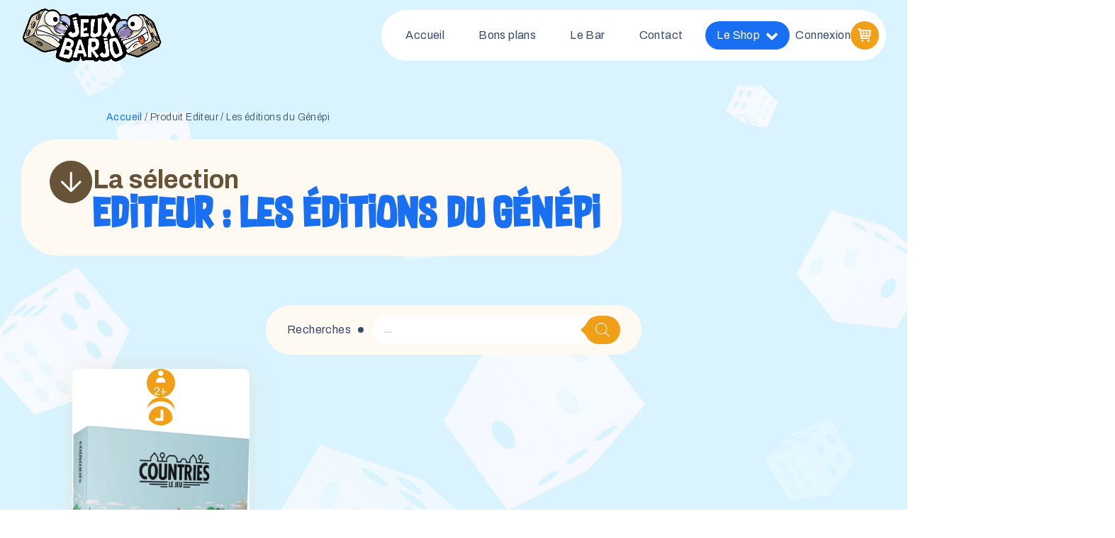

--- FILE ---
content_type: text/html; charset=UTF-8
request_url: https://jeuxbarjo.com/editeur/les-editions-du-genepi/
body_size: 34298
content:
<!DOCTYPE html>
<html lang="fr-FR" >
<head>
<meta charset="UTF-8">
<meta name="viewport" content="width=device-width, initial-scale=1.0">
<!-- WP_HEAD() START -->
<link rel="preload" as="style" href="https://fonts.googleapis.com/css?family=Archivo:100,200,300,500,600,700,800,900,regular,|Archivo:100,200,300,400,500,600,700,800,900|supersonic-font:100,200,300,400,500,600,700,800,900" >
<link rel="stylesheet" href="https://fonts.googleapis.com/css?family=Archivo:100,200,300,500,600,700,800,900,regular,|Archivo:100,200,300,400,500,600,700,800,900|supersonic-font:100,200,300,400,500,600,700,800,900">
<meta name='robots' content='index, follow, max-image-preview:large, max-snippet:-1, max-video-preview:-1' />

	<!-- This site is optimized with the Yoast SEO plugin v26.7 - https://yoast.com/wordpress/plugins/seo/ -->
	<title>Archives des Les éditions du Génépi - Jeux Barjo</title>
	<link rel="canonical" href="https://jeuxbarjo.com/editeur/les-editions-du-genepi/" />
	<meta property="og:locale" content="fr_FR" />
	<meta property="og:type" content="article" />
	<meta property="og:title" content="Archives des Les éditions du Génépi - Jeux Barjo" />
	<meta property="og:url" content="https://jeuxbarjo.com/editeur/les-editions-du-genepi/" />
	<meta property="og:site_name" content="Jeux Barjo" />
	<meta name="twitter:card" content="summary_large_image" />
	<script type="application/ld+json" class="yoast-schema-graph">{"@context":"https://schema.org","@graph":[{"@type":"CollectionPage","@id":"https://jeuxbarjo.com/editeur/les-editions-du-genepi/","url":"https://jeuxbarjo.com/editeur/les-editions-du-genepi/","name":"Archives des Les éditions du Génépi - Jeux Barjo","isPartOf":{"@id":"https://jeuxbarjo.com/#website"},"primaryImageOfPage":{"@id":"https://jeuxbarjo.com/editeur/les-editions-du-genepi/#primaryimage"},"image":{"@id":"https://jeuxbarjo.com/editeur/les-editions-du-genepi/#primaryimage"},"thumbnailUrl":"https://jeuxbarjo.com/wp-content/uploads/2024/04/PR000201-01.jpg-filenameUTF-8PR000201-01.jpg","breadcrumb":{"@id":"https://jeuxbarjo.com/editeur/les-editions-du-genepi/#breadcrumb"},"inLanguage":"fr-FR"},{"@type":"ImageObject","inLanguage":"fr-FR","@id":"https://jeuxbarjo.com/editeur/les-editions-du-genepi/#primaryimage","url":"https://jeuxbarjo.com/wp-content/uploads/2024/04/PR000201-01.jpg-filenameUTF-8PR000201-01.jpg","contentUrl":"https://jeuxbarjo.com/wp-content/uploads/2024/04/PR000201-01.jpg-filenameUTF-8PR000201-01.jpg","width":1329,"height":1115},{"@type":"BreadcrumbList","@id":"https://jeuxbarjo.com/editeur/les-editions-du-genepi/#breadcrumb","itemListElement":[{"@type":"ListItem","position":1,"name":"Accueil","item":"https://jeuxbarjo.com/"},{"@type":"ListItem","position":2,"name":"Les éditions du Génépi"}]},{"@type":"WebSite","@id":"https://jeuxbarjo.com/#website","url":"https://jeuxbarjo.com/","name":"Jeux Barjo","description":"Votre boutique spécialisée jeux de société à Bordeaux.","potentialAction":[{"@type":"SearchAction","target":{"@type":"EntryPoint","urlTemplate":"https://jeuxbarjo.com/?s={search_term_string}"},"query-input":{"@type":"PropertyValueSpecification","valueRequired":true,"valueName":"search_term_string"}}],"inLanguage":"fr-FR"}]}</script>
	<!-- / Yoast SEO plugin. -->


<link rel="alternate" type="application/rss+xml" title="Jeux Barjo &raquo; Flux" href="https://jeuxbarjo.com/feed/" />
<link rel="alternate" type="application/rss+xml" title="Jeux Barjo &raquo; Flux des commentaires" href="https://jeuxbarjo.com/comments/feed/" />
<link rel="alternate" type="application/rss+xml" title="Flux pour Jeux Barjo &raquo; Les éditions du Génépi Editeur" href="https://jeuxbarjo.com/editeur/les-editions-du-genepi/feed/" />
<style id='wp-img-auto-sizes-contain-inline-css'>
img:is([sizes=auto i],[sizes^="auto," i]){contain-intrinsic-size:3000px 1500px}
/*# sourceURL=wp-img-auto-sizes-contain-inline-css */
</style>
<style id='wp-block-library-inline-css'>
:root{--wp-block-synced-color:#7a00df;--wp-block-synced-color--rgb:122,0,223;--wp-bound-block-color:var(--wp-block-synced-color);--wp-editor-canvas-background:#ddd;--wp-admin-theme-color:#007cba;--wp-admin-theme-color--rgb:0,124,186;--wp-admin-theme-color-darker-10:#006ba1;--wp-admin-theme-color-darker-10--rgb:0,107,160.5;--wp-admin-theme-color-darker-20:#005a87;--wp-admin-theme-color-darker-20--rgb:0,90,135;--wp-admin-border-width-focus:2px}@media (min-resolution:192dpi){:root{--wp-admin-border-width-focus:1.5px}}.wp-element-button{cursor:pointer}:root .has-very-light-gray-background-color{background-color:#eee}:root .has-very-dark-gray-background-color{background-color:#313131}:root .has-very-light-gray-color{color:#eee}:root .has-very-dark-gray-color{color:#313131}:root .has-vivid-green-cyan-to-vivid-cyan-blue-gradient-background{background:linear-gradient(135deg,#00d084,#0693e3)}:root .has-purple-crush-gradient-background{background:linear-gradient(135deg,#34e2e4,#4721fb 50%,#ab1dfe)}:root .has-hazy-dawn-gradient-background{background:linear-gradient(135deg,#faaca8,#dad0ec)}:root .has-subdued-olive-gradient-background{background:linear-gradient(135deg,#fafae1,#67a671)}:root .has-atomic-cream-gradient-background{background:linear-gradient(135deg,#fdd79a,#004a59)}:root .has-nightshade-gradient-background{background:linear-gradient(135deg,#330968,#31cdcf)}:root .has-midnight-gradient-background{background:linear-gradient(135deg,#020381,#2874fc)}:root{--wp--preset--font-size--normal:16px;--wp--preset--font-size--huge:42px}.has-regular-font-size{font-size:1em}.has-larger-font-size{font-size:2.625em}.has-normal-font-size{font-size:var(--wp--preset--font-size--normal)}.has-huge-font-size{font-size:var(--wp--preset--font-size--huge)}.has-text-align-center{text-align:center}.has-text-align-left{text-align:left}.has-text-align-right{text-align:right}.has-fit-text{white-space:nowrap!important}#end-resizable-editor-section{display:none}.aligncenter{clear:both}.items-justified-left{justify-content:flex-start}.items-justified-center{justify-content:center}.items-justified-right{justify-content:flex-end}.items-justified-space-between{justify-content:space-between}.screen-reader-text{border:0;clip-path:inset(50%);height:1px;margin:-1px;overflow:hidden;padding:0;position:absolute;width:1px;word-wrap:normal!important}.screen-reader-text:focus{background-color:#ddd;clip-path:none;color:#444;display:block;font-size:1em;height:auto;left:5px;line-height:normal;padding:15px 23px 14px;text-decoration:none;top:5px;width:auto;z-index:100000}html :where(.has-border-color){border-style:solid}html :where([style*=border-top-color]){border-top-style:solid}html :where([style*=border-right-color]){border-right-style:solid}html :where([style*=border-bottom-color]){border-bottom-style:solid}html :where([style*=border-left-color]){border-left-style:solid}html :where([style*=border-width]){border-style:solid}html :where([style*=border-top-width]){border-top-style:solid}html :where([style*=border-right-width]){border-right-style:solid}html :where([style*=border-bottom-width]){border-bottom-style:solid}html :where([style*=border-left-width]){border-left-style:solid}html :where(img[class*=wp-image-]){height:auto;max-width:100%}:where(figure){margin:0 0 1em}html :where(.is-position-sticky){--wp-admin--admin-bar--position-offset:var(--wp-admin--admin-bar--height,0px)}@media screen and (max-width:600px){html :where(.is-position-sticky){--wp-admin--admin-bar--position-offset:0px}}
/*# sourceURL=/wp-includes/css/dist/block-library/common.min.css */
</style>
<style id='classic-theme-styles-inline-css'>
/*! This file is auto-generated */
.wp-block-button__link{color:#fff;background-color:#32373c;border-radius:9999px;box-shadow:none;text-decoration:none;padding:calc(.667em + 2px) calc(1.333em + 2px);font-size:1.125em}.wp-block-file__button{background:#32373c;color:#fff;text-decoration:none}
/*# sourceURL=/wp-includes/css/classic-themes.min.css */
</style>
<style id='global-styles-inline-css'>
:root{--wp--preset--aspect-ratio--square: 1;--wp--preset--aspect-ratio--4-3: 4/3;--wp--preset--aspect-ratio--3-4: 3/4;--wp--preset--aspect-ratio--3-2: 3/2;--wp--preset--aspect-ratio--2-3: 2/3;--wp--preset--aspect-ratio--16-9: 16/9;--wp--preset--aspect-ratio--9-16: 9/16;--wp--preset--color--black: #000000;--wp--preset--color--cyan-bluish-gray: #abb8c3;--wp--preset--color--white: #ffffff;--wp--preset--color--pale-pink: #f78da7;--wp--preset--color--vivid-red: #cf2e2e;--wp--preset--color--luminous-vivid-orange: #ff6900;--wp--preset--color--luminous-vivid-amber: #fcb900;--wp--preset--color--light-green-cyan: #7bdcb5;--wp--preset--color--vivid-green-cyan: #00d084;--wp--preset--color--pale-cyan-blue: #8ed1fc;--wp--preset--color--vivid-cyan-blue: #0693e3;--wp--preset--color--vivid-purple: #9b51e0;--wp--preset--color--base: #ffffff;--wp--preset--color--contrast: #000000;--wp--preset--color--primary: #9DFF20;--wp--preset--color--secondary: #345C00;--wp--preset--color--tertiary: #F6F6F6;--wp--preset--gradient--vivid-cyan-blue-to-vivid-purple: linear-gradient(135deg,rgb(6,147,227) 0%,rgb(155,81,224) 100%);--wp--preset--gradient--light-green-cyan-to-vivid-green-cyan: linear-gradient(135deg,rgb(122,220,180) 0%,rgb(0,208,130) 100%);--wp--preset--gradient--luminous-vivid-amber-to-luminous-vivid-orange: linear-gradient(135deg,rgb(252,185,0) 0%,rgb(255,105,0) 100%);--wp--preset--gradient--luminous-vivid-orange-to-vivid-red: linear-gradient(135deg,rgb(255,105,0) 0%,rgb(207,46,46) 100%);--wp--preset--gradient--very-light-gray-to-cyan-bluish-gray: linear-gradient(135deg,rgb(238,238,238) 0%,rgb(169,184,195) 100%);--wp--preset--gradient--cool-to-warm-spectrum: linear-gradient(135deg,rgb(74,234,220) 0%,rgb(151,120,209) 20%,rgb(207,42,186) 40%,rgb(238,44,130) 60%,rgb(251,105,98) 80%,rgb(254,248,76) 100%);--wp--preset--gradient--blush-light-purple: linear-gradient(135deg,rgb(255,206,236) 0%,rgb(152,150,240) 100%);--wp--preset--gradient--blush-bordeaux: linear-gradient(135deg,rgb(254,205,165) 0%,rgb(254,45,45) 50%,rgb(107,0,62) 100%);--wp--preset--gradient--luminous-dusk: linear-gradient(135deg,rgb(255,203,112) 0%,rgb(199,81,192) 50%,rgb(65,88,208) 100%);--wp--preset--gradient--pale-ocean: linear-gradient(135deg,rgb(255,245,203) 0%,rgb(182,227,212) 50%,rgb(51,167,181) 100%);--wp--preset--gradient--electric-grass: linear-gradient(135deg,rgb(202,248,128) 0%,rgb(113,206,126) 100%);--wp--preset--gradient--midnight: linear-gradient(135deg,rgb(2,3,129) 0%,rgb(40,116,252) 100%);--wp--preset--font-size--small: clamp(0.875rem, 0.875rem + ((1vw - 0.2rem) * 0.227), 1rem);--wp--preset--font-size--medium: clamp(1rem, 1rem + ((1vw - 0.2rem) * 0.227), 1.125rem);--wp--preset--font-size--large: clamp(1.75rem, 1.75rem + ((1vw - 0.2rem) * 0.227), 1.875rem);--wp--preset--font-size--x-large: 2.25rem;--wp--preset--font-size--xx-large: clamp(4rem, 4rem + ((1vw - 0.2rem) * 10.909), 10rem);--wp--preset--font-family--dm-sans: "DM Sans", sans-serif;--wp--preset--font-family--ibm-plex-mono: 'IBM Plex Mono', monospace;--wp--preset--font-family--inter: "Inter", sans-serif;--wp--preset--font-family--system-font: -apple-system,BlinkMacSystemFont,"Segoe UI",Roboto,Oxygen-Sans,Ubuntu,Cantarell,"Helvetica Neue",sans-serif;--wp--preset--font-family--source-serif-pro: "Source Serif Pro", serif;--wp--preset--font-family--supersonic: supersonic;--wp--preset--spacing--20: 0.44rem;--wp--preset--spacing--30: clamp(1.5rem, 5vw, 2rem);--wp--preset--spacing--40: clamp(1.8rem, 1.8rem + ((1vw - 0.48rem) * 2.885), 3rem);--wp--preset--spacing--50: clamp(2.5rem, 8vw, 4.5rem);--wp--preset--spacing--60: clamp(3.75rem, 10vw, 7rem);--wp--preset--spacing--70: clamp(5rem, 5.25rem + ((1vw - 0.48rem) * 9.096), 8rem);--wp--preset--spacing--80: clamp(7rem, 14vw, 11rem);--wp--preset--shadow--natural: 6px 6px 9px rgba(0, 0, 0, 0.2);--wp--preset--shadow--deep: 12px 12px 50px rgba(0, 0, 0, 0.4);--wp--preset--shadow--sharp: 6px 6px 0px rgba(0, 0, 0, 0.2);--wp--preset--shadow--outlined: 6px 6px 0px -3px rgb(255, 255, 255), 6px 6px rgb(0, 0, 0);--wp--preset--shadow--crisp: 6px 6px 0px rgb(0, 0, 0);}:root :where(.is-layout-flow) > :first-child{margin-block-start: 0;}:root :where(.is-layout-flow) > :last-child{margin-block-end: 0;}:root :where(.is-layout-flow) > *{margin-block-start: 1.5rem;margin-block-end: 0;}:root :where(.is-layout-constrained) > :first-child{margin-block-start: 0;}:root :where(.is-layout-constrained) > :last-child{margin-block-end: 0;}:root :where(.is-layout-constrained) > *{margin-block-start: 1.5rem;margin-block-end: 0;}:root :where(.is-layout-flex){gap: 1.5rem;}:root :where(.is-layout-grid){gap: 1.5rem;}body .is-layout-flex{display: flex;}.is-layout-flex{flex-wrap: wrap;align-items: center;}.is-layout-flex > :is(*, div){margin: 0;}body .is-layout-grid{display: grid;}.is-layout-grid > :is(*, div){margin: 0;}.has-black-color{color: var(--wp--preset--color--black) !important;}.has-cyan-bluish-gray-color{color: var(--wp--preset--color--cyan-bluish-gray) !important;}.has-white-color{color: var(--wp--preset--color--white) !important;}.has-pale-pink-color{color: var(--wp--preset--color--pale-pink) !important;}.has-vivid-red-color{color: var(--wp--preset--color--vivid-red) !important;}.has-luminous-vivid-orange-color{color: var(--wp--preset--color--luminous-vivid-orange) !important;}.has-luminous-vivid-amber-color{color: var(--wp--preset--color--luminous-vivid-amber) !important;}.has-light-green-cyan-color{color: var(--wp--preset--color--light-green-cyan) !important;}.has-vivid-green-cyan-color{color: var(--wp--preset--color--vivid-green-cyan) !important;}.has-pale-cyan-blue-color{color: var(--wp--preset--color--pale-cyan-blue) !important;}.has-vivid-cyan-blue-color{color: var(--wp--preset--color--vivid-cyan-blue) !important;}.has-vivid-purple-color{color: var(--wp--preset--color--vivid-purple) !important;}.has-black-background-color{background-color: var(--wp--preset--color--black) !important;}.has-cyan-bluish-gray-background-color{background-color: var(--wp--preset--color--cyan-bluish-gray) !important;}.has-white-background-color{background-color: var(--wp--preset--color--white) !important;}.has-pale-pink-background-color{background-color: var(--wp--preset--color--pale-pink) !important;}.has-vivid-red-background-color{background-color: var(--wp--preset--color--vivid-red) !important;}.has-luminous-vivid-orange-background-color{background-color: var(--wp--preset--color--luminous-vivid-orange) !important;}.has-luminous-vivid-amber-background-color{background-color: var(--wp--preset--color--luminous-vivid-amber) !important;}.has-light-green-cyan-background-color{background-color: var(--wp--preset--color--light-green-cyan) !important;}.has-vivid-green-cyan-background-color{background-color: var(--wp--preset--color--vivid-green-cyan) !important;}.has-pale-cyan-blue-background-color{background-color: var(--wp--preset--color--pale-cyan-blue) !important;}.has-vivid-cyan-blue-background-color{background-color: var(--wp--preset--color--vivid-cyan-blue) !important;}.has-vivid-purple-background-color{background-color: var(--wp--preset--color--vivid-purple) !important;}.has-black-border-color{border-color: var(--wp--preset--color--black) !important;}.has-cyan-bluish-gray-border-color{border-color: var(--wp--preset--color--cyan-bluish-gray) !important;}.has-white-border-color{border-color: var(--wp--preset--color--white) !important;}.has-pale-pink-border-color{border-color: var(--wp--preset--color--pale-pink) !important;}.has-vivid-red-border-color{border-color: var(--wp--preset--color--vivid-red) !important;}.has-luminous-vivid-orange-border-color{border-color: var(--wp--preset--color--luminous-vivid-orange) !important;}.has-luminous-vivid-amber-border-color{border-color: var(--wp--preset--color--luminous-vivid-amber) !important;}.has-light-green-cyan-border-color{border-color: var(--wp--preset--color--light-green-cyan) !important;}.has-vivid-green-cyan-border-color{border-color: var(--wp--preset--color--vivid-green-cyan) !important;}.has-pale-cyan-blue-border-color{border-color: var(--wp--preset--color--pale-cyan-blue) !important;}.has-vivid-cyan-blue-border-color{border-color: var(--wp--preset--color--vivid-cyan-blue) !important;}.has-vivid-purple-border-color{border-color: var(--wp--preset--color--vivid-purple) !important;}.has-vivid-cyan-blue-to-vivid-purple-gradient-background{background: var(--wp--preset--gradient--vivid-cyan-blue-to-vivid-purple) !important;}.has-light-green-cyan-to-vivid-green-cyan-gradient-background{background: var(--wp--preset--gradient--light-green-cyan-to-vivid-green-cyan) !important;}.has-luminous-vivid-amber-to-luminous-vivid-orange-gradient-background{background: var(--wp--preset--gradient--luminous-vivid-amber-to-luminous-vivid-orange) !important;}.has-luminous-vivid-orange-to-vivid-red-gradient-background{background: var(--wp--preset--gradient--luminous-vivid-orange-to-vivid-red) !important;}.has-very-light-gray-to-cyan-bluish-gray-gradient-background{background: var(--wp--preset--gradient--very-light-gray-to-cyan-bluish-gray) !important;}.has-cool-to-warm-spectrum-gradient-background{background: var(--wp--preset--gradient--cool-to-warm-spectrum) !important;}.has-blush-light-purple-gradient-background{background: var(--wp--preset--gradient--blush-light-purple) !important;}.has-blush-bordeaux-gradient-background{background: var(--wp--preset--gradient--blush-bordeaux) !important;}.has-luminous-dusk-gradient-background{background: var(--wp--preset--gradient--luminous-dusk) !important;}.has-pale-ocean-gradient-background{background: var(--wp--preset--gradient--pale-ocean) !important;}.has-electric-grass-gradient-background{background: var(--wp--preset--gradient--electric-grass) !important;}.has-midnight-gradient-background{background: var(--wp--preset--gradient--midnight) !important;}.has-small-font-size{font-size: var(--wp--preset--font-size--small) !important;}.has-medium-font-size{font-size: var(--wp--preset--font-size--medium) !important;}.has-large-font-size{font-size: var(--wp--preset--font-size--large) !important;}.has-x-large-font-size{font-size: var(--wp--preset--font-size--x-large) !important;}
/*# sourceURL=global-styles-inline-css */
</style>
<style id='wp-block-template-skip-link-inline-css'>

		.skip-link.screen-reader-text {
			border: 0;
			clip-path: inset(50%);
			height: 1px;
			margin: -1px;
			overflow: hidden;
			padding: 0;
			position: absolute !important;
			width: 1px;
			word-wrap: normal !important;
		}

		.skip-link.screen-reader-text:focus {
			background-color: #eee;
			clip-path: none;
			color: #444;
			display: block;
			font-size: 1em;
			height: auto;
			left: 5px;
			line-height: normal;
			padding: 15px 23px 14px;
			text-decoration: none;
			top: 5px;
			width: auto;
			z-index: 100000;
		}
/*# sourceURL=wp-block-template-skip-link-inline-css */
</style>
<style id='woocommerce-inline-inline-css'>
.woocommerce form .form-row .required { visibility: visible; }
/*# sourceURL=woocommerce-inline-inline-css */
</style>
<link rel='stylesheet' id='wpo_min-header-0-css' href='https://jeuxbarjo.com/wp-content/cache/wpo-minify/1766003994/assets/wpo-minify-header-10dc3f8c.min.css' media='all' />
<link rel='stylesheet' id='wpo_min-header-1-css' href='https://jeuxbarjo.com/wp-content/cache/wpo-minify/1766003994/assets/wpo-minify-header-eee3141e.min.css' media='only screen and (max-width: 768px)' />
<link rel='stylesheet' id='wpo_min-header-2-css' href='https://jeuxbarjo.com/wp-content/cache/wpo-minify/1766003994/assets/wpo-minify-header-42113e4b.min.css' media='all' />
<script src="https://jeuxbarjo.com/wp-content/cache/wpo-minify/1766003994/assets/wpo-minify-header-33440c92.min.js" id="wpo_min-header-0-js"></script>
<script id="wpo_min-header-1-js-extra">
var wc_add_to_cart_params = {"ajax_url":"/wp-admin/admin-ajax.php","wc_ajax_url":"/?wc-ajax=%%endpoint%%","i18n_view_cart":"Voir le panier","cart_url":"https://jeuxbarjo.com/panier/","is_cart":"","cart_redirect_after_add":"no"};
var woocommerce_params = {"ajax_url":"/wp-admin/admin-ajax.php","wc_ajax_url":"/?wc-ajax=%%endpoint%%","i18n_password_show":"Afficher le mot de passe","i18n_password_hide":"Masquer le mot de passe"};
var wc_single_product_params = {"i18n_required_rating_text":"Veuillez s\u00e9lectionner une note","i18n_rating_options":["1\u00a0\u00e9toile sur 5","2\u00a0\u00e9toiles sur 5","3\u00a0\u00e9toiles sur 5","4\u00a0\u00e9toiles sur 5","5\u00a0\u00e9toiles sur 5"],"i18n_product_gallery_trigger_text":"Voir la galerie d\u2019images en plein \u00e9cran","review_rating_required":"yes","flexslider":{"rtl":false,"animation":"slide","smoothHeight":true,"directionNav":false,"controlNav":"thumbnails","slideshow":false,"animationSpeed":500,"animationLoop":false,"allowOneSlide":false,"touch":false},"zoom_enabled":"1","zoom_options":[],"photoswipe_enabled":"1","photoswipe_options":{"shareEl":false,"closeOnScroll":false,"history":false,"hideAnimationDuration":0,"showAnimationDuration":0},"flexslider_enabled":"1"};
//# sourceURL=wpo_min-header-1-js-extra
</script>
<script src="https://jeuxbarjo.com/wp-content/cache/wpo-minify/1766003994/assets/wpo-minify-header-f1546c66.min.js" id="wpo_min-header-1-js" defer data-wp-strategy="defer"></script>
<link rel="https://api.w.org/" href="https://jeuxbarjo.com/wp-json/" /><link rel="EditURI" type="application/rsd+xml" title="RSD" href="https://jeuxbarjo.com/xmlrpc.php?rsd" />
<meta name="generator" content="WordPress 6.9" />
<meta name="generator" content="WooCommerce 10.4.3" />
<link
  rel="stylesheet"
  href="https://cdn.jsdelivr.net/npm/swiper@10/swiper-bundle.min.css"
/>

<style></style>			<style>.cmplz-hidden {
					display: none !important;
				}</style>		<style>
			.dgwt-wcas-ico-magnifier,.dgwt-wcas-ico-magnifier-handler{max-width:20px}.dgwt-wcas-search-wrapp{max-width:600px}.dgwt-wcas-search-wrapp .dgwt-wcas-sf-wrapp input[type=search].dgwt-wcas-search-input,.dgwt-wcas-search-wrapp .dgwt-wcas-sf-wrapp input[type=search].dgwt-wcas-search-input:hover,.dgwt-wcas-search-wrapp .dgwt-wcas-sf-wrapp input[type=search].dgwt-wcas-search-input:focus{background-color:#fff;border-color:#fff}.dgwt-wcas-search-wrapp .dgwt-wcas-sf-wrapp .dgwt-wcas-search-submit::before{border-color:transparent #f29f18}.dgwt-wcas-search-wrapp .dgwt-wcas-sf-wrapp .dgwt-wcas-search-submit:hover::before,.dgwt-wcas-search-wrapp .dgwt-wcas-sf-wrapp .dgwt-wcas-search-submit:focus::before{border-right-color:#f29f18}.dgwt-wcas-search-wrapp .dgwt-wcas-sf-wrapp .dgwt-wcas-search-submit,.dgwt-wcas-om-bar .dgwt-wcas-om-return{background-color:#f29f18;color:#f2f2f2}.dgwt-wcas-search-wrapp .dgwt-wcas-ico-magnifier,.dgwt-wcas-search-wrapp .dgwt-wcas-sf-wrapp .dgwt-wcas-search-submit svg path,.dgwt-wcas-om-bar .dgwt-wcas-om-return svg path{fill:#f2f2f2}.dgwt-wcas-search-icon{color:#ccc}.dgwt-wcas-search-icon path{fill:#ccc}		</style>
			<noscript><style>.woocommerce-product-gallery{ opacity: 1 !important; }</style></noscript>
	<style class='wp-fonts-local'>
@font-face{font-family:"DM Sans";font-style:normal;font-weight:400;font-display:fallback;src:url('https://jeuxbarjo.com/wp-content/themes/oxygen-is-not-a-theme/assets/fonts/dm-sans/DMSans-Regular.woff2') format('woff2');font-stretch:normal;}
@font-face{font-family:"DM Sans";font-style:italic;font-weight:400;font-display:fallback;src:url('https://jeuxbarjo.com/wp-content/themes/oxygen-is-not-a-theme/assets/fonts/dm-sans/DMSans-Regular-Italic.woff2') format('woff2');font-stretch:normal;}
@font-face{font-family:"DM Sans";font-style:normal;font-weight:700;font-display:fallback;src:url('https://jeuxbarjo.com/wp-content/themes/oxygen-is-not-a-theme/assets/fonts/dm-sans/DMSans-Bold.woff2') format('woff2');font-stretch:normal;}
@font-face{font-family:"DM Sans";font-style:italic;font-weight:700;font-display:fallback;src:url('https://jeuxbarjo.com/wp-content/themes/oxygen-is-not-a-theme/assets/fonts/dm-sans/DMSans-Bold-Italic.woff2') format('woff2');font-stretch:normal;}
@font-face{font-family:"IBM Plex Mono";font-style:normal;font-weight:300;font-display:block;src:url('https://jeuxbarjo.com/wp-content/themes/oxygen-is-not-a-theme/assets/fonts/ibm-plex-mono/IBMPlexMono-Light.woff2') format('woff2');font-stretch:normal;}
@font-face{font-family:"IBM Plex Mono";font-style:normal;font-weight:400;font-display:block;src:url('https://jeuxbarjo.com/wp-content/themes/oxygen-is-not-a-theme/assets/fonts/ibm-plex-mono/IBMPlexMono-Regular.woff2') format('woff2');font-stretch:normal;}
@font-face{font-family:"IBM Plex Mono";font-style:italic;font-weight:400;font-display:block;src:url('https://jeuxbarjo.com/wp-content/themes/oxygen-is-not-a-theme/assets/fonts/ibm-plex-mono/IBMPlexMono-Italic.woff2') format('woff2');font-stretch:normal;}
@font-face{font-family:"IBM Plex Mono";font-style:normal;font-weight:700;font-display:block;src:url('https://jeuxbarjo.com/wp-content/themes/oxygen-is-not-a-theme/assets/fonts/ibm-plex-mono/IBMPlexMono-Bold.woff2') format('woff2');font-stretch:normal;}
@font-face{font-family:Inter;font-style:normal;font-weight:200 900;font-display:fallback;src:url('https://jeuxbarjo.com/wp-content/themes/oxygen-is-not-a-theme/assets/fonts/inter/Inter-VariableFont_slnt,wght.ttf') format('truetype');font-stretch:normal;}
@font-face{font-family:"Source Serif Pro";font-style:normal;font-weight:200 900;font-display:fallback;src:url('https://jeuxbarjo.com/wp-content/themes/oxygen-is-not-a-theme/assets/fonts/source-serif-pro/SourceSerif4Variable-Roman.ttf.woff2') format('woff2');font-stretch:normal;}
@font-face{font-family:"Source Serif Pro";font-style:italic;font-weight:200 900;font-display:fallback;src:url('https://jeuxbarjo.com/wp-content/themes/oxygen-is-not-a-theme/assets/fonts/source-serif-pro/SourceSerif4Variable-Italic.ttf.woff2') format('woff2');font-stretch:normal;}
@font-face{font-family:supersonic;font-style:normal;font-weight:400;font-display:fallback;src:url('http://jeux-barjo.local/wp-content/uploads/useanyfont/824Supersonic.woff2') format('woff2');}
</style>
<link rel="icon" href="https://jeuxbarjo.com/wp-content/uploads/2023/09/illus-petit-de.svg" sizes="32x32" />
<link rel="icon" href="https://jeuxbarjo.com/wp-content/uploads/2023/09/illus-petit-de.svg" sizes="192x192" />
<link rel="apple-touch-icon" href="https://jeuxbarjo.com/wp-content/uploads/2023/09/illus-petit-de.svg" />
<meta name="msapplication-TileImage" content="https://jeuxbarjo.com/wp-content/uploads/2023/09/illus-petit-de.svg" />
<link rel='stylesheet' id='oxygen-cache-2161-css' href='//jeuxbarjo.com/wp-content/uploads/oxygen/css/2161.css?cache=1713789494&#038;ver=6.9' media='all' />
<link rel='stylesheet' id='oxygen-cache-4792-css' href='//jeuxbarjo.com/wp-content/uploads/oxygen/css/4792.css?cache=1707415966&#038;ver=6.9' media='all' />
<link rel='stylesheet' id='oxygen-universal-styles-css' href='//jeuxbarjo.com/wp-content/uploads/oxygen/css/universal.css?cache=1752601948&#038;ver=6.9' media='all' />
<!-- END OF WP_HEAD() -->
</head>
<body data-cmplz=1 class="archive tax-pa_editeur term-les-editions-du-genepi term-1197 wp-embed-responsive wp-theme-oxygen-is-not-a-theme  theme-oxygen-is-not-a-theme oxygen-body woocommerce woocommerce-page woocommerce-uses-block-theme woocommerce-block-theme-has-button-styles woocommerce-no-js" >




						<section id="section-12-2161" class=" ct-section header" ><div class="ct-section-inner-wrap">
		<div id="-pro-menu-228-2161" class="oxy-pro-menu " ><div class="oxy-pro-menu-mobile-open-icon  oxy-pro-menu-off-canvas-trigger oxy-pro-menu-off-canvas-left" data-off-canvas-alignment="left"><svg id="-pro-menu-228-2161-open-icon"><use xlink:href="#Lineariconsicon-menu"></use></svg></div>

                
        <div class="oxy-pro-menu-container  oxy-pro-menu-dropdown-links-visible-on-mobile oxy-pro-menu-dropdown-links-toggle oxy-pro-menu-show-dropdown" data-aos-duration="400" 

             data-oxy-pro-menu-dropdown-animation="fade-up"
             data-oxy-pro-menu-dropdown-animation-duration="0.4"
             data-entire-parent-toggles-dropdown="false"

                          data-oxy-pro-menu-off-canvas-animation="slide-right"
             
                          data-oxy-pro-menu-dropdown-animation-duration="0.6"
             
                          data-oxy-pro-menu-dropdown-links-on-mobile="toggle">
             
            <div class="menu-menu-container"><ul id="menu-menu" class="oxy-pro-menu-list"><li id="menu-item-2179" class="menu-item menu-item-type-post_type menu-item-object-page menu-item-home menu-item-2179"><a href="https://jeuxbarjo.com/">Accueil</a></li>
<li id="menu-item-14003" class="menu-item menu-item-type-taxonomy menu-item-object-product_cat menu-item-14003"><a href="https://jeuxbarjo.com/categorie-produit/bon-plans/">Bons plans</a></li>
<li id="menu-item-4579" class="menu-item menu-item-type-post_type menu-item-object-page menu-item-4579"><a href="https://jeuxbarjo.com/lebar/">Le Bar</a></li>
<li id="menu-item-4621" class="menu-item menu-item-type-post_type menu-item-object-page menu-item-4621"><a href="https://jeuxbarjo.com/nous-contacter/">Contact</a></li>
<li id="menu-item-4517" class="cta-menu-shop menu-item menu-item-type-post_type menu-item-object-page menu-item-has-children menu-item-4517"><a href="https://jeuxbarjo.com/boutique/">Le Shop</a>
<ul class="sub-menu">
	<li id="menu-item-4622" class="menu-item menu-item-type-post_type menu-item-object-page menu-item-4622"><a href="https://jeuxbarjo.com/boutique/">Tous nos jeux</a></li>
	<li id="menu-item-8130" class="menu-item menu-item-type-taxonomy menu-item-object-product_cat menu-item-has-children menu-item-8130"><a href="https://jeuxbarjo.com/categorie-produit/jeux-de-societe/">Jeux de société</a>
	<ul class="sub-menu">
		<li id="menu-item-1247881" class="menu-item menu-item-type-taxonomy menu-item-object-product_cat menu-item-1247881"><a href="https://jeuxbarjo.com/categorie-produit/booknook/">Booknook</a></li>
		<li id="menu-item-15175" class="menu-item menu-item-type-taxonomy menu-item-object-product_cat menu-item-15175"><a href="https://jeuxbarjo.com/categorie-produit/jeux-de-societe/">Tous les jeux</a></li>
		<li id="menu-item-8134" class="menu-item menu-item-type-taxonomy menu-item-object-product_cat menu-item-8134"><a href="https://jeuxbarjo.com/categorie-produit/jeux-de-societe/en-famille/">En famille</a></li>
		<li id="menu-item-8135" class="menu-item menu-item-type-taxonomy menu-item-object-product_cat menu-item-8135"><a href="https://jeuxbarjo.com/categorie-produit/jeux-de-societe/en-soiree/">En soirée</a></li>
		<li id="menu-item-8133" class="menu-item menu-item-type-taxonomy menu-item-object-product_cat menu-item-8133"><a href="https://jeuxbarjo.com/categorie-produit/jeux-de-societe/en-cooperation/">En coopération</a></li>
		<li id="menu-item-8141" class="menu-item menu-item-type-taxonomy menu-item-object-product_cat menu-item-8141"><a href="https://jeuxbarjo.com/categorie-produit/jeux-de-societe/strategie/">Stratégie</a></li>
		<li id="menu-item-8140" class="menu-item menu-item-type-taxonomy menu-item-object-product_cat menu-item-8140"><a href="https://jeuxbarjo.com/categorie-produit/jeux-de-societe/pour-deux/">Pour deux</a></li>
		<li id="menu-item-8131" class="menu-item menu-item-type-taxonomy menu-item-object-product_cat menu-item-8131"><a href="https://jeuxbarjo.com/categorie-produit/jeux-de-societe/avec-les-enfants/">Avec les enfants</a></li>
		<li id="menu-item-8139" class="menu-item menu-item-type-taxonomy menu-item-object-product_cat menu-item-8139"><a href="https://jeuxbarjo.com/categorie-produit/jeux-de-societe/jeux-daventures/">Jeux d'aventures</a></li>
		<li id="menu-item-8142" class="menu-item menu-item-type-taxonomy menu-item-object-product_cat menu-item-8142"><a href="https://jeuxbarjo.com/categorie-produit/jeux-de-societe/traditionnel/">Traditionnel</a></li>
		<li id="menu-item-8132" class="menu-item menu-item-type-taxonomy menu-item-object-product_cat menu-item-8132"><a href="https://jeuxbarjo.com/categorie-produit/jeux-de-societe/classique/">Classique</a></li>
		<li id="menu-item-8137" class="menu-item menu-item-type-taxonomy menu-item-object-product_cat menu-item-8137"><a href="https://jeuxbarjo.com/categorie-produit/jeux-de-societe/escape-game/">Escape Game</a></li>
		<li id="menu-item-8136" class="menu-item menu-item-type-taxonomy menu-item-object-product_cat menu-item-8136"><a href="https://jeuxbarjo.com/categorie-produit/jeux-de-societe/enquete/">Enquête</a></li>
		<li id="menu-item-8138" class="menu-item menu-item-type-taxonomy menu-item-object-product_cat menu-item-8138"><a href="https://jeuxbarjo.com/categorie-produit/jeux-de-societe/expert/">Expert</a></li>
		<li id="menu-item-1244773" class="menu-item menu-item-type-taxonomy menu-item-object-product_cat menu-item-1244773"><a href="https://jeuxbarjo.com/categorie-produit/jeux-de-societe/jeux-en-anglais-board-games-in-english/">Jeux en Anglais / Board Games in English</a></li>
	</ul>
</li>
	<li id="menu-item-8143" class="menu-item menu-item-type-taxonomy menu-item-object-product_cat menu-item-has-children menu-item-8143"><a href="https://jeuxbarjo.com/categorie-produit/puzzles-et-casses-tetes/">Puzzles et Casses-têtes</a>
	<ul class="sub-menu">
		<li id="menu-item-15176" class="menu-item menu-item-type-taxonomy menu-item-object-product_cat menu-item-15176"><a href="https://jeuxbarjo.com/categorie-produit/puzzles-et-casses-tetes/">Tous les jeux</a></li>
		<li id="menu-item-8144" class="menu-item menu-item-type-taxonomy menu-item-object-product_cat menu-item-8144"><a href="https://jeuxbarjo.com/categorie-produit/puzzles-et-casses-tetes/casses-tetes/">Casses-têtes</a></li>
		<li id="menu-item-8145" class="menu-item menu-item-type-taxonomy menu-item-object-product_cat menu-item-8145"><a href="https://jeuxbarjo.com/categorie-produit/puzzles-et-casses-tetes/jeux-de-logique/">Jeux de logique</a></li>
		<li id="menu-item-8146" class="menu-item menu-item-type-taxonomy menu-item-object-product_cat menu-item-8146"><a href="https://jeuxbarjo.com/categorie-produit/puzzles-et-casses-tetes/puzzles/">Puzzles</a></li>
	</ul>
</li>
	<li id="menu-item-8115" class="menu-item menu-item-type-taxonomy menu-item-object-product_cat menu-item-has-children menu-item-8115"><a href="https://jeuxbarjo.com/categorie-produit/jeux-de-cartes-a-collectionner/">Jeux de cartes</a>
	<ul class="sub-menu">
		<li id="menu-item-15177" class="menu-item menu-item-type-taxonomy menu-item-object-product_cat menu-item-15177"><a href="https://jeuxbarjo.com/categorie-produit/jeux-de-cartes-a-collectionner/">Tous les jeux</a></li>
		<li id="menu-item-1244768" class="menu-item menu-item-type-taxonomy menu-item-object-product_cat menu-item-1244768"><a href="https://jeuxbarjo.com/categorie-produit/jeux-de-cartes-a-collectionner/altered/">Altered</a></li>
		<li id="menu-item-8119" class="menu-item menu-item-type-taxonomy menu-item-object-product_cat menu-item-8119"><a href="https://jeuxbarjo.com/categorie-produit/jeux-de-cartes-a-collectionner/magic-the-gathering/">Magic the Gathering</a></li>
		<li id="menu-item-8120" class="menu-item menu-item-type-taxonomy menu-item-object-product_cat menu-item-8120"><a href="https://jeuxbarjo.com/categorie-produit/jeux-de-cartes-a-collectionner/one-piece/">One Piece</a></li>
		<li id="menu-item-1244219" class="menu-item menu-item-type-taxonomy menu-item-object-product_cat menu-item-1244219"><a href="https://jeuxbarjo.com/categorie-produit/jeux-de-cartes-a-collectionner/star-wars-unlimited/">Star Wars Unlimited</a></li>
		<li id="menu-item-1244748" class="menu-item menu-item-type-taxonomy menu-item-object-product_cat menu-item-1244748"><a href="https://jeuxbarjo.com/categorie-produit/jeux-de-cartes-a-collectionner/pokemon/">Pokémon</a></li>
		<li id="menu-item-1244774" class="menu-item menu-item-type-taxonomy menu-item-object-product_cat menu-item-1244774"><a href="https://jeuxbarjo.com/categorie-produit/jeux-de-cartes-a-collectionner/lorcana/">Lorcana</a></li>
		<li id="menu-item-8116" class="menu-item menu-item-type-taxonomy menu-item-object-product_cat menu-item-8116"><a href="https://jeuxbarjo.com/categorie-produit/jeux-de-cartes-a-collectionner/accessoires-jeux-de-cartes-a-collectionner/">Accessoires</a></li>
	</ul>
</li>
	<li id="menu-item-8122" class="menu-item menu-item-type-taxonomy menu-item-object-product_cat menu-item-has-children menu-item-8122"><a href="https://jeuxbarjo.com/categorie-produit/jeux-de-roles/">Jeux de Rôles</a>
	<ul class="sub-menu">
		<li id="menu-item-15179" class="menu-item menu-item-type-taxonomy menu-item-object-product_cat menu-item-15179"><a href="https://jeuxbarjo.com/categorie-produit/jeux-de-roles/">Tous les jeux</a></li>
		<li id="menu-item-8127" class="menu-item menu-item-type-taxonomy menu-item-object-product_cat menu-item-8127"><a href="https://jeuxbarjo.com/categorie-produit/jeux-de-roles/initiations/">Initiations</a></li>
		<li id="menu-item-8126" class="menu-item menu-item-type-taxonomy menu-item-object-product_cat menu-item-8126"><a href="https://jeuxbarjo.com/categorie-produit/jeux-de-roles/donjons-et-dragons/">Donjons et Dragons</a></li>
		<li id="menu-item-8128" class="menu-item menu-item-type-taxonomy menu-item-object-product_cat menu-item-8128"><a href="https://jeuxbarjo.com/categorie-produit/jeux-de-roles/lappel-de-cthulhu/">L'appel de Cthulhu</a></li>
		<li id="menu-item-8129" class="menu-item menu-item-type-taxonomy menu-item-object-product_cat menu-item-8129"><a href="https://jeuxbarjo.com/categorie-produit/jeux-de-roles/warhammer/">Warhammer</a></li>
		<li id="menu-item-1244769" class="menu-item menu-item-type-taxonomy menu-item-object-product_cat menu-item-1244769"><a href="https://jeuxbarjo.com/categorie-produit/jeux-de-roles/alien/">Alien</a></li>
		<li id="menu-item-8124" class="menu-item menu-item-type-taxonomy menu-item-object-product_cat menu-item-8124"><a href="https://jeuxbarjo.com/categorie-produit/jeux-de-roles/autres-univers/">Autres Univers</a></li>
		<li id="menu-item-1244771" class="menu-item menu-item-type-taxonomy menu-item-object-product_cat menu-item-1244771"><a href="https://jeuxbarjo.com/categorie-produit/jeux-de-roles/shadowrun/">Shadowrun</a></li>
		<li id="menu-item-1244770" class="menu-item menu-item-type-taxonomy menu-item-object-product_cat menu-item-1244770"><a href="https://jeuxbarjo.com/categorie-produit/jeux-de-roles/lanneau-unique/">L'anneau Unique</a></li>
		<li id="menu-item-1244772" class="menu-item menu-item-type-taxonomy menu-item-object-product_cat menu-item-1244772"><a href="https://jeuxbarjo.com/categorie-produit/jeux-de-roles/vampire-la-mascarade/">Vampire, La Mascarade</a></li>
		<li id="menu-item-8125" class="menu-item menu-item-type-taxonomy menu-item-object-product_cat menu-item-8125"><a href="https://jeuxbarjo.com/categorie-produit/jeux-de-roles/des-jeux-de-roles/">Dès</a></li>
		<li id="menu-item-8123" class="menu-item menu-item-type-taxonomy menu-item-object-product_cat menu-item-8123"><a href="https://jeuxbarjo.com/categorie-produit/jeux-de-roles/accessoires-jeux-de-roles/">Accessoires</a></li>
	</ul>
</li>
	<li id="menu-item-8109" class="menu-item menu-item-type-taxonomy menu-item-object-product_cat menu-item-has-children menu-item-8109"><a href="https://jeuxbarjo.com/categorie-produit/accessoires/">Accessoires</a>
	<ul class="sub-menu">
		<li id="menu-item-15178" class="menu-item menu-item-type-taxonomy menu-item-object-product_cat menu-item-15178"><a href="https://jeuxbarjo.com/categorie-produit/accessoires/">Tous les jeux</a></li>
		<li id="menu-item-8113" class="menu-item menu-item-type-taxonomy menu-item-object-product_cat menu-item-8113"><a href="https://jeuxbarjo.com/categorie-produit/accessoires/proteges-cartes/">Protèges-cartes</a></li>
		<li id="menu-item-8111" class="menu-item menu-item-type-taxonomy menu-item-object-product_cat menu-item-8111"><a href="https://jeuxbarjo.com/categorie-produit/accessoires/deck-case/">Deck Case</a></li>
		<li id="menu-item-8114" class="menu-item menu-item-type-taxonomy menu-item-object-product_cat menu-item-8114"><a href="https://jeuxbarjo.com/categorie-produit/accessoires/rangements/">Rangements</a></li>
		<li id="menu-item-8112" class="menu-item menu-item-type-taxonomy menu-item-object-product_cat menu-item-8112"><a href="https://jeuxbarjo.com/categorie-produit/accessoires/des/">Dés</a></li>
		<li id="menu-item-8110" class="menu-item menu-item-type-taxonomy menu-item-object-product_cat menu-item-8110"><a href="https://jeuxbarjo.com/categorie-produit/accessoires/autres-accessoires/">Autres accessoires</a></li>
	</ul>
</li>
</ul>
</li>
</ul></div>
            <div class="oxy-pro-menu-mobile-close-icon"><svg id="svg--pro-menu-228-2161"><use xlink:href="#FontAwesomeicon-close"></use></svg></div>

        </div>

        </div>

		<script type="text/javascript">
			jQuery('#-pro-menu-228-2161 .oxy-pro-menu-show-dropdown .menu-item-has-children > a', 'body').each(function(){
                jQuery(this).append('<div class="oxy-pro-menu-dropdown-icon-click-area"><svg class="oxy-pro-menu-dropdown-icon"><use xlink:href="#FontAwesomeicon-chevron-down"></use></svg></div>');
            });
            jQuery('#-pro-menu-228-2161 .oxy-pro-menu-show-dropdown .menu-item:not(.menu-item-has-children) > a', 'body').each(function(){
                jQuery(this).append('<div class="oxy-pro-menu-dropdown-icon-click-area"></div>');
            });			</script><div id="code_block-205-2161" class="ct-code-block" ><div class="menu-toggle">
      <div class="bar top-bar"></div>
      <div class="bar middle-bar"></div>
      <div class="bar bottom-bar"></div>
</div></div><a id="link-39-2161" class="ct-link" href="https://jeuxbarjo.com"   ><img  id="image-10-2161" alt="" src="https://jeuxbarjo.com/wp-content/uploads/2024/02/logo-JB-gdformat.png" class="ct-image" data-aos="fade-right"/></a><div id="div_block-114-2161" class="ct-div-block" >
		<div id="-pro-menu-232-2161" class="oxy-pro-menu " ><div class="oxy-pro-menu-mobile-open-icon  oxy-pro-menu-off-canvas-trigger oxy-pro-menu-off-canvas-left" data-off-canvas-alignment="left"><svg id="-pro-menu-232-2161-open-icon"><use xlink:href="#Lineariconsicon-menu"></use></svg></div>

                
        <div class="oxy-pro-menu-container  oxy-pro-menu-dropdown-links-visible-on-mobile oxy-pro-menu-dropdown-links-toggle oxy-pro-menu-show-dropdown" data-aos-duration="400" 

             data-oxy-pro-menu-dropdown-animation="fade-up"
             data-oxy-pro-menu-dropdown-animation-duration="0.4"
             data-entire-parent-toggles-dropdown="true"

                          data-oxy-pro-menu-off-canvas-animation="slide-right"
             
                          data-oxy-pro-menu-dropdown-animation-duration="0.6"
             
                          data-oxy-pro-menu-dropdown-links-on-mobile="toggle">
             
            <div class="menu-menu-container"><ul id="menu-menu-1" class="oxy-pro-menu-list"><li class="menu-item menu-item-type-post_type menu-item-object-page menu-item-home menu-item-2179"><a href="https://jeuxbarjo.com/">Accueil</a></li>
<li class="menu-item menu-item-type-taxonomy menu-item-object-product_cat menu-item-14003"><a href="https://jeuxbarjo.com/categorie-produit/bon-plans/">Bons plans</a></li>
<li class="menu-item menu-item-type-post_type menu-item-object-page menu-item-4579"><a href="https://jeuxbarjo.com/lebar/">Le Bar</a></li>
<li class="menu-item menu-item-type-post_type menu-item-object-page menu-item-4621"><a href="https://jeuxbarjo.com/nous-contacter/">Contact</a></li>
<li class="cta-menu-shop menu-item menu-item-type-post_type menu-item-object-page menu-item-has-children menu-item-4517"><a href="https://jeuxbarjo.com/boutique/">Le Shop</a>
<ul class="sub-menu">
	<li class="menu-item menu-item-type-post_type menu-item-object-page menu-item-4622"><a href="https://jeuxbarjo.com/boutique/">Tous nos jeux</a></li>
	<li class="menu-item menu-item-type-taxonomy menu-item-object-product_cat menu-item-has-children menu-item-8130"><a href="https://jeuxbarjo.com/categorie-produit/jeux-de-societe/">Jeux de société</a>
	<ul class="sub-menu">
		<li class="menu-item menu-item-type-taxonomy menu-item-object-product_cat menu-item-1247881"><a href="https://jeuxbarjo.com/categorie-produit/booknook/">Booknook</a></li>
		<li class="menu-item menu-item-type-taxonomy menu-item-object-product_cat menu-item-15175"><a href="https://jeuxbarjo.com/categorie-produit/jeux-de-societe/">Tous les jeux</a></li>
		<li class="menu-item menu-item-type-taxonomy menu-item-object-product_cat menu-item-8134"><a href="https://jeuxbarjo.com/categorie-produit/jeux-de-societe/en-famille/">En famille</a></li>
		<li class="menu-item menu-item-type-taxonomy menu-item-object-product_cat menu-item-8135"><a href="https://jeuxbarjo.com/categorie-produit/jeux-de-societe/en-soiree/">En soirée</a></li>
		<li class="menu-item menu-item-type-taxonomy menu-item-object-product_cat menu-item-8133"><a href="https://jeuxbarjo.com/categorie-produit/jeux-de-societe/en-cooperation/">En coopération</a></li>
		<li class="menu-item menu-item-type-taxonomy menu-item-object-product_cat menu-item-8141"><a href="https://jeuxbarjo.com/categorie-produit/jeux-de-societe/strategie/">Stratégie</a></li>
		<li class="menu-item menu-item-type-taxonomy menu-item-object-product_cat menu-item-8140"><a href="https://jeuxbarjo.com/categorie-produit/jeux-de-societe/pour-deux/">Pour deux</a></li>
		<li class="menu-item menu-item-type-taxonomy menu-item-object-product_cat menu-item-8131"><a href="https://jeuxbarjo.com/categorie-produit/jeux-de-societe/avec-les-enfants/">Avec les enfants</a></li>
		<li class="menu-item menu-item-type-taxonomy menu-item-object-product_cat menu-item-8139"><a href="https://jeuxbarjo.com/categorie-produit/jeux-de-societe/jeux-daventures/">Jeux d'aventures</a></li>
		<li class="menu-item menu-item-type-taxonomy menu-item-object-product_cat menu-item-8142"><a href="https://jeuxbarjo.com/categorie-produit/jeux-de-societe/traditionnel/">Traditionnel</a></li>
		<li class="menu-item menu-item-type-taxonomy menu-item-object-product_cat menu-item-8132"><a href="https://jeuxbarjo.com/categorie-produit/jeux-de-societe/classique/">Classique</a></li>
		<li class="menu-item menu-item-type-taxonomy menu-item-object-product_cat menu-item-8137"><a href="https://jeuxbarjo.com/categorie-produit/jeux-de-societe/escape-game/">Escape Game</a></li>
		<li class="menu-item menu-item-type-taxonomy menu-item-object-product_cat menu-item-8136"><a href="https://jeuxbarjo.com/categorie-produit/jeux-de-societe/enquete/">Enquête</a></li>
		<li class="menu-item menu-item-type-taxonomy menu-item-object-product_cat menu-item-8138"><a href="https://jeuxbarjo.com/categorie-produit/jeux-de-societe/expert/">Expert</a></li>
		<li class="menu-item menu-item-type-taxonomy menu-item-object-product_cat menu-item-1244773"><a href="https://jeuxbarjo.com/categorie-produit/jeux-de-societe/jeux-en-anglais-board-games-in-english/">Jeux en Anglais / Board Games in English</a></li>
	</ul>
</li>
	<li class="menu-item menu-item-type-taxonomy menu-item-object-product_cat menu-item-has-children menu-item-8143"><a href="https://jeuxbarjo.com/categorie-produit/puzzles-et-casses-tetes/">Puzzles et Casses-têtes</a>
	<ul class="sub-menu">
		<li class="menu-item menu-item-type-taxonomy menu-item-object-product_cat menu-item-15176"><a href="https://jeuxbarjo.com/categorie-produit/puzzles-et-casses-tetes/">Tous les jeux</a></li>
		<li class="menu-item menu-item-type-taxonomy menu-item-object-product_cat menu-item-8144"><a href="https://jeuxbarjo.com/categorie-produit/puzzles-et-casses-tetes/casses-tetes/">Casses-têtes</a></li>
		<li class="menu-item menu-item-type-taxonomy menu-item-object-product_cat menu-item-8145"><a href="https://jeuxbarjo.com/categorie-produit/puzzles-et-casses-tetes/jeux-de-logique/">Jeux de logique</a></li>
		<li class="menu-item menu-item-type-taxonomy menu-item-object-product_cat menu-item-8146"><a href="https://jeuxbarjo.com/categorie-produit/puzzles-et-casses-tetes/puzzles/">Puzzles</a></li>
	</ul>
</li>
	<li class="menu-item menu-item-type-taxonomy menu-item-object-product_cat menu-item-has-children menu-item-8115"><a href="https://jeuxbarjo.com/categorie-produit/jeux-de-cartes-a-collectionner/">Jeux de cartes</a>
	<ul class="sub-menu">
		<li class="menu-item menu-item-type-taxonomy menu-item-object-product_cat menu-item-15177"><a href="https://jeuxbarjo.com/categorie-produit/jeux-de-cartes-a-collectionner/">Tous les jeux</a></li>
		<li class="menu-item menu-item-type-taxonomy menu-item-object-product_cat menu-item-1244768"><a href="https://jeuxbarjo.com/categorie-produit/jeux-de-cartes-a-collectionner/altered/">Altered</a></li>
		<li class="menu-item menu-item-type-taxonomy menu-item-object-product_cat menu-item-8119"><a href="https://jeuxbarjo.com/categorie-produit/jeux-de-cartes-a-collectionner/magic-the-gathering/">Magic the Gathering</a></li>
		<li class="menu-item menu-item-type-taxonomy menu-item-object-product_cat menu-item-8120"><a href="https://jeuxbarjo.com/categorie-produit/jeux-de-cartes-a-collectionner/one-piece/">One Piece</a></li>
		<li class="menu-item menu-item-type-taxonomy menu-item-object-product_cat menu-item-1244219"><a href="https://jeuxbarjo.com/categorie-produit/jeux-de-cartes-a-collectionner/star-wars-unlimited/">Star Wars Unlimited</a></li>
		<li class="menu-item menu-item-type-taxonomy menu-item-object-product_cat menu-item-1244748"><a href="https://jeuxbarjo.com/categorie-produit/jeux-de-cartes-a-collectionner/pokemon/">Pokémon</a></li>
		<li class="menu-item menu-item-type-taxonomy menu-item-object-product_cat menu-item-1244774"><a href="https://jeuxbarjo.com/categorie-produit/jeux-de-cartes-a-collectionner/lorcana/">Lorcana</a></li>
		<li class="menu-item menu-item-type-taxonomy menu-item-object-product_cat menu-item-8116"><a href="https://jeuxbarjo.com/categorie-produit/jeux-de-cartes-a-collectionner/accessoires-jeux-de-cartes-a-collectionner/">Accessoires</a></li>
	</ul>
</li>
	<li class="menu-item menu-item-type-taxonomy menu-item-object-product_cat menu-item-has-children menu-item-8122"><a href="https://jeuxbarjo.com/categorie-produit/jeux-de-roles/">Jeux de Rôles</a>
	<ul class="sub-menu">
		<li class="menu-item menu-item-type-taxonomy menu-item-object-product_cat menu-item-15179"><a href="https://jeuxbarjo.com/categorie-produit/jeux-de-roles/">Tous les jeux</a></li>
		<li class="menu-item menu-item-type-taxonomy menu-item-object-product_cat menu-item-8127"><a href="https://jeuxbarjo.com/categorie-produit/jeux-de-roles/initiations/">Initiations</a></li>
		<li class="menu-item menu-item-type-taxonomy menu-item-object-product_cat menu-item-8126"><a href="https://jeuxbarjo.com/categorie-produit/jeux-de-roles/donjons-et-dragons/">Donjons et Dragons</a></li>
		<li class="menu-item menu-item-type-taxonomy menu-item-object-product_cat menu-item-8128"><a href="https://jeuxbarjo.com/categorie-produit/jeux-de-roles/lappel-de-cthulhu/">L'appel de Cthulhu</a></li>
		<li class="menu-item menu-item-type-taxonomy menu-item-object-product_cat menu-item-8129"><a href="https://jeuxbarjo.com/categorie-produit/jeux-de-roles/warhammer/">Warhammer</a></li>
		<li class="menu-item menu-item-type-taxonomy menu-item-object-product_cat menu-item-1244769"><a href="https://jeuxbarjo.com/categorie-produit/jeux-de-roles/alien/">Alien</a></li>
		<li class="menu-item menu-item-type-taxonomy menu-item-object-product_cat menu-item-8124"><a href="https://jeuxbarjo.com/categorie-produit/jeux-de-roles/autres-univers/">Autres Univers</a></li>
		<li class="menu-item menu-item-type-taxonomy menu-item-object-product_cat menu-item-1244771"><a href="https://jeuxbarjo.com/categorie-produit/jeux-de-roles/shadowrun/">Shadowrun</a></li>
		<li class="menu-item menu-item-type-taxonomy menu-item-object-product_cat menu-item-1244770"><a href="https://jeuxbarjo.com/categorie-produit/jeux-de-roles/lanneau-unique/">L'anneau Unique</a></li>
		<li class="menu-item menu-item-type-taxonomy menu-item-object-product_cat menu-item-1244772"><a href="https://jeuxbarjo.com/categorie-produit/jeux-de-roles/vampire-la-mascarade/">Vampire, La Mascarade</a></li>
		<li class="menu-item menu-item-type-taxonomy menu-item-object-product_cat menu-item-8125"><a href="https://jeuxbarjo.com/categorie-produit/jeux-de-roles/des-jeux-de-roles/">Dès</a></li>
		<li class="menu-item menu-item-type-taxonomy menu-item-object-product_cat menu-item-8123"><a href="https://jeuxbarjo.com/categorie-produit/jeux-de-roles/accessoires-jeux-de-roles/">Accessoires</a></li>
	</ul>
</li>
	<li class="menu-item menu-item-type-taxonomy menu-item-object-product_cat menu-item-has-children menu-item-8109"><a href="https://jeuxbarjo.com/categorie-produit/accessoires/">Accessoires</a>
	<ul class="sub-menu">
		<li class="menu-item menu-item-type-taxonomy menu-item-object-product_cat menu-item-15178"><a href="https://jeuxbarjo.com/categorie-produit/accessoires/">Tous les jeux</a></li>
		<li class="menu-item menu-item-type-taxonomy menu-item-object-product_cat menu-item-8113"><a href="https://jeuxbarjo.com/categorie-produit/accessoires/proteges-cartes/">Protèges-cartes</a></li>
		<li class="menu-item menu-item-type-taxonomy menu-item-object-product_cat menu-item-8111"><a href="https://jeuxbarjo.com/categorie-produit/accessoires/deck-case/">Deck Case</a></li>
		<li class="menu-item menu-item-type-taxonomy menu-item-object-product_cat menu-item-8114"><a href="https://jeuxbarjo.com/categorie-produit/accessoires/rangements/">Rangements</a></li>
		<li class="menu-item menu-item-type-taxonomy menu-item-object-product_cat menu-item-8112"><a href="https://jeuxbarjo.com/categorie-produit/accessoires/des/">Dés</a></li>
		<li class="menu-item menu-item-type-taxonomy menu-item-object-product_cat menu-item-8110"><a href="https://jeuxbarjo.com/categorie-produit/accessoires/autres-accessoires/">Autres accessoires</a></li>
	</ul>
</li>
</ul>
</li>
</ul></div>
            <div class="oxy-pro-menu-mobile-close-icon"><svg id="svg--pro-menu-232-2161"><use xlink:href="#FontAwesomeicon-close"></use></svg></div>

        </div>

        </div>

		<script type="text/javascript">
			jQuery('#-pro-menu-232-2161 .oxy-pro-menu-show-dropdown .menu-item-has-children > a', 'body').each(function(){
                jQuery(this).append('<div class="oxy-pro-menu-dropdown-icon-click-area"><svg class="oxy-pro-menu-dropdown-icon"><use xlink:href="#FontAwesomeicon-chevron-down"></use></svg></div>');
            });
            jQuery('#-pro-menu-232-2161 .oxy-pro-menu-show-dropdown .menu-item:not(.menu-item-has-children) > a', 'body').each(function(){
                jQuery(this).append('<div class="oxy-pro-menu-dropdown-icon-click-area"></div>');
            });			</script><div id="div_block-129-2161" class="ct-div-block" ><div id="code_block-226-2161" class="ct-code-block" ><a class="log-menu" href="https://jeuxbarjo.com/login/">Connexion</a></div><a id="link-126-2161" class="ct-link cta-ico" href="https://jeuxbarjo.com/wordpress/panier/"   ><div id="div_block-127-2161" class="ct-div-block" ><img  id="image-185-2161" alt="" src="https://jeuxbarjo.com/wp-content/uploads/2023/09/ico-Panier.svg" class="ct-image ico-menu" srcset="" sizes="(max-width: 18px) 100vw, 18px" /></div></a></div></div></div></section><section id="section-3-4515" class=" ct-section" ><div class="ct-section-inner-wrap"><div id="div_block-9083-4515" class="ct-div-block global-content margin-top-mobile" >
		<div id="-breadcrumb-7330-4515" class="oxy-breadcrumb fil-ariane oxy-woo-element" ><nav class="woocommerce-breadcrumb" aria-label="Breadcrumb"><a href="https://jeuxbarjo.com">Accueil</a>&nbsp;&#47;&nbsp;Produit Editeur&nbsp;&#47;&nbsp;Les éditions du Génépi</nav></div>

		<div id="div_block-15109-4790" class="ct-div-block" ><div id="div_block-3827-4515" class="ct-div-block" ><div id="div_block-15089-4790" class="ct-div-block" ><div id="div_block-16186-4792" class="ct-div-block title-secondary" ><img  id="image-16187-4792" alt="" src="https://jeuxbarjo.com/wp-content/uploads/2023/09/arrow-brown.svg" class="ct-image" srcset="" sizes="(max-width: 61px) 100vw, 61px" /><div id="div_block-16188-4792" class="ct-div-block" ><h2 id="headline-16189-4792" class="ct-headline text-title-secondary">La sélection</h2><h1 id="headline-16190-4792" class="ct-headline subtitle-secondary"><span id="span-16192-4792" class="ct-span" >Editeur : <span>Les éditions du Génépi</span></span></h1></div></div></div></div><img  id="image-16724-4792" alt="" src="https://jeuxbarjo.com/wp-content/uploads/2023/10/illus-des-location.png" class="ct-image" srcset="https://jeuxbarjo.com/wp-content/uploads/2023/10/illus-des-location.png 429w, https://jeuxbarjo.com/wp-content/uploads/2023/10/illus-des-location-300x300.png 300w, https://jeuxbarjo.com/wp-content/uploads/2023/10/illus-des-location-150x150.png 150w, https://jeuxbarjo.com/wp-content/uploads/2023/10/illus-des-location-100x100.png 100w, https://jeuxbarjo.com/wp-content/uploads/2023/10/illus-des-location-64x64.png 64w" sizes="(max-width: 429px) 100vw, 429px" /></div><div id="div_block-4-4515" class="ct-div-block" ><div id="div_block-4524-4515" class="ct-div-block" ><div id="div_block-5194-4515" class="ct-div-block" ><div id="text_block-5195-4515" class="ct-text-block" >Recherches</div><div id="shortcode-4528-4515" class="ct-shortcode" ><div  class="dgwt-wcas-search-wrapp dgwt-wcas-has-submit woocommerce dgwt-wcas-style-solaris js-dgwt-wcas-layout-classic dgwt-wcas-layout-classic js-dgwt-wcas-mobile-overlay-enabled">
		<form class="dgwt-wcas-search-form" role="search" action="https://jeuxbarjo.com/" method="get">
		<div class="dgwt-wcas-sf-wrapp">
						<label class="screen-reader-text"
				for="dgwt-wcas-search-input-1">
				Recherche de produits			</label>

			<input
				id="dgwt-wcas-search-input-1"
				type="search"
				class="dgwt-wcas-search-input"
				name="s"
				value=""
				placeholder="..."
				autocomplete="off"
							/>
			<div class="dgwt-wcas-preloader"></div>

			<div class="dgwt-wcas-voice-search"></div>

							<button type="submit"
						aria-label="Rechercher"
						class="dgwt-wcas-search-submit">				<svg
					class="dgwt-wcas-ico-magnifier" xmlns="http://www.w3.org/2000/svg"
					xmlns:xlink="http://www.w3.org/1999/xlink" x="0px" y="0px"
					viewBox="0 0 51.539 51.361" xml:space="preserve">
					<path 						d="M51.539,49.356L37.247,35.065c3.273-3.74,5.272-8.623,5.272-13.983c0-11.742-9.518-21.26-21.26-21.26 S0,9.339,0,21.082s9.518,21.26,21.26,21.26c5.361,0,10.244-1.999,13.983-5.272l14.292,14.292L51.539,49.356z M2.835,21.082 c0-10.176,8.249-18.425,18.425-18.425s18.425,8.249,18.425,18.425S31.436,39.507,21.26,39.507S2.835,31.258,2.835,21.082z"/>
				</svg>
				</button>
			
			<input type="hidden" name="post_type" value="product"/>
			<input type="hidden" name="dgwt_wcas" value="1"/>

			
					</div>
	</form>
</div>
</div></div></div></div><div id="div_block-8-4515" class="ct-div-block" ><div id="_dynamic_list-2483-4515" class="oxy-dynamic-list bloc-repeater"><div id="div_block-2484-4515-1" class="ct-div-block" data-id="div_block-2484-4515"><a id="div_block-1556-4515-1" class="ct-link vignette-pdt" href="https://jeuxbarjo.com/produit/countries/" target="_self" data-id="div_block-1556-4515"><div id="div_block-1965-4515-1" class="ct-div-block bulles-infojeu" data-id="div_block-1965-4515"><div id="div_block-1966-4515-1" class="ct-div-block bloc-info-vignette" data-id="div_block-1966-4515"><img id="image-19-4603-1" alt="" src="https://jeuxbarjo.com/wp-content/uploads/2023/09/ico-Compte.svg" class="ct-image" srcset="" sizes="(max-width: 14px) 100vw, 14px" data-id="image-19-4603"><div id="div_block-1968-4515-1" class="ct-div-block " data-id="div_block-1968-4515"><div id="code_block-1969-4515-1" class="ct-code-block" data-id="code_block-1969-4515">2+</div></div></div><div id="div_block-1970-4515-1" class="ct-div-block bloc-info-vignette" data-id="div_block-1970-4515"><div id="fancy_icon-1971-4515-1" class="ct-fancy-icon" data-id="fancy_icon-1971-4515"><svg id="svg-fancy_icon-1971-4515-1" data-id="svg-fancy_icon-1971-4515"><use xlink:href="#FontAwesomeicon-clock-o"></use></svg></div><div id="div_block-1972-4515-1" class="ct-div-block " data-id="div_block-1972-4515"><div id="code_block-1973-4515-1" class="ct-code-block" data-id="code_block-1973-4515">20m</div></div></div></div><div id="link-1920-4515-1" class="ct-div-block" data-id="link-1920-4515"><img loading="lazy" id="image-1921-4515-1" alt="" src="https://jeuxbarjo.com/wp-content/uploads/2024/04/PR000201-01.jpg-filenameUTF-8PR000201-01.jpg" class="ct-image " srcset="" sizes="(max-width: 300px) 100vw, 300px" data-id="image-1921-4515"></div><div id="div_block-1559-4515-1" class="ct-div-block title-vignette-pdt" data-id="div_block-1559-4515"><div id="div_block-2779-4515-1" class="ct-div-block" data-id="div_block-2779-4515">
		<span id="-product-title-1964-4515-1" class="oxy-product-title product_title entry-title oxy-woo-element" data-id="-product-title-1964-4515">Countries</span>

		</div></div><div id="div_block-2119-4515-1" class="ct-div-block" data-id="div_block-2119-4515">
		<div id="-product-price-2120-4515-1" class="oxy-product-price oxy-woo-element" data-id="-product-price-2120-4515"><p class="price"><span class="woocommerce-Price-amount amount"><bdi>20.00<span class="woocommerce-Price-currencySymbol">&euro;</span></bdi></span></p>
</div>

		
		<div id="-product-cart-button-2121-4515-1" class="oxy-product-cart-button  oxy-woo-element" data-id="-product-cart-button-2121-4515"><p class="stock out-of-stock">Rupture de stock</p>
</div>

		</div></a></div>                    
                                            
                                        
                    </div>
</div><div id="div_block-15-4515" class="ct-div-block" ><div id="_dynamic_list-16-4515" class="oxy-dynamic-list product-list"><div id="div_block-17-4515-1" class="ct-div-block vignette-pdt" data-id="div_block-17-4515"><a id="link-661-4515-1" class="ct-link" href="https://jeuxbarjo.com/produit/les-derniers-droides-jeu-abime/" target="_self" data-id="link-661-4515"></a><div id="div_block-107-4515-1" class="ct-div-block title-vignette-pdt" data-id="div_block-107-4515"><span id="headline-64-4515-1" class="ct-headline" data-id="headline-64-4515"><span id="span-65-4515-1" class="ct-span" data-id="span-65-4515">Les Derniers Dro&iuml;des - Jeu abim&eacute;</span></span></div><div id="div_block-172-4515-1" class="ct-div-block" data-id="div_block-172-4515">
		<div id="-product-price-108-4515-1" class="oxy-product-price oxy-woo-element" data-id="-product-price-108-4515"><p class="price"><del aria-hidden="true"><span class="woocommerce-Price-amount amount"><bdi>22.00<span class="woocommerce-Price-currencySymbol">&euro;</span></bdi></span></del> <span class="screen-reader-text">Le prix initial &eacute;tait&nbsp;: 22.00&euro;.</span><ins aria-hidden="true"><span class="woocommerce-Price-amount amount"><bdi>12.00<span class="woocommerce-Price-currencySymbol">&euro;</span></bdi></span></ins><span class="screen-reader-text">Le prix actuel est&nbsp;: 12.00&euro;.</span></p>
</div>

		
		<div id="-product-cart-button-339-4515-1" class="oxy-product-cart-button  oxy-woo-element" data-id="-product-cart-button-339-4515">
	
	<form class="cart" action="https://jeuxbarjo.com/produit/les-derniers-droides-jeu-abime/" method="post" enctype="multipart/form-data">
		
		<div class="quantity">
		<label class="screen-reader-text" for="quantity_69670747694a3">quantit&eacute; de Les Derniers Dro&iuml;des - Jeu abim&eacute;</label>
	<input type="number" id="quantity_69670747694a3-1" class="input-text qty text" name="quantity" value="1" aria-label="Quantit&eacute; de produits" min="1" step="1" placeholder="" inputmode="numeric" autocomplete="off" data-id="quantity_69670747694a3">
	</div>

		<button type="submit" name="add-to-cart" value="1249071" class="single_add_to_cart_button button alt">Acheter</button>

			</form>

	
</div>

		</div><div id="div_block-1181-4515-1" class="ct-div-block" data-id="div_block-1181-4515"><div id="div_block-893-4515-1" class="ct-div-block bloc-info-vignette" data-id="div_block-893-4515"><div id="fancy_icon-895-4515-1" class="ct-fancy-icon" data-id="fancy_icon-895-4515"><svg id="svg-fancy_icon-895-4515-1" data-id="svg-fancy_icon-895-4515"><use xlink:href="#FontAwesomeicon-user"></use></svg></div><div id="div_block-897-4515-1" class="ct-div-block " data-id="div_block-897-4515"><div id="code_block-919-4515-1" class="ct-code-block" data-id="code_block-919-4515">1+</div></div></div><div id="div_block-1182-4515-1" class="ct-div-block bloc-info-vignette" data-id="div_block-1182-4515"><div id="fancy_icon-1183-4515-1" class="ct-fancy-icon" data-id="fancy_icon-1183-4515"><svg id="svg-fancy_icon-1183-4515-1" data-id="svg-fancy_icon-1183-4515"><use xlink:href="#FontAwesomeicon-clock-o"></use></svg></div><div id="div_block-1184-4515-1" class="ct-div-block " data-id="div_block-1184-4515"><div id="code_block-1185-4515-1" class="ct-code-block" data-id="code_block-1185-4515">m</div></div></div></div></div><div id="div_block-17-4515-2" class="ct-div-block vignette-pdt" data-id="div_block-17-4515"><a id="link-661-4515-2" class="ct-link" href="https://jeuxbarjo.com/produit/level-8-jeu-abime/" target="_self" data-id="link-661-4515"></a><div id="div_block-107-4515-2" class="ct-div-block title-vignette-pdt" data-id="div_block-107-4515"><span id="headline-64-4515-2" class="ct-headline" data-id="headline-64-4515"><span id="span-65-4515-2" class="ct-span" data-id="span-65-4515">Level 8 - Jeu abim&eacute;</span></span></div><div id="div_block-172-4515-2" class="ct-div-block" data-id="div_block-172-4515">
		<div id="-product-price-108-4515-2" class="oxy-product-price oxy-woo-element" data-id="-product-price-108-4515"><p class="price"><del aria-hidden="true"><span class="woocommerce-Price-amount amount"><bdi>12.00<span class="woocommerce-Price-currencySymbol">&euro;</span></bdi></span></del> <span class="screen-reader-text">Le prix initial &eacute;tait&nbsp;: 12.00&euro;.</span><ins aria-hidden="true"><span class="woocommerce-Price-amount amount"><bdi>9.60<span class="woocommerce-Price-currencySymbol">&euro;</span></bdi></span></ins><span class="screen-reader-text">Le prix actuel est&nbsp;: 9.60&euro;.</span></p>
</div>

		
		<div id="-product-cart-button-339-4515-2" class="oxy-product-cart-button  oxy-woo-element" data-id="-product-cart-button-339-4515">
	
	<form class="cart" action="https://jeuxbarjo.com/produit/level-8-jeu-abime/" method="post" enctype="multipart/form-data">
		
		<div class="quantity">
		<label class="screen-reader-text" for="quantity_696707476abca">quantit&eacute; de Level 8 - Jeu abim&eacute;</label>
	<input type="number" id="quantity_696707476abca-2" class="input-text qty text" name="quantity" value="1" aria-label="Quantit&eacute; de produits" min="1" step="1" placeholder="" inputmode="numeric" autocomplete="off" data-id="quantity_696707476abca">
	</div>

		<button type="submit" name="add-to-cart" value="1249069" class="single_add_to_cart_button button alt">Acheter</button>

			</form>

	
</div>

		</div><div id="div_block-1181-4515-2" class="ct-div-block" data-id="div_block-1181-4515"><div id="div_block-893-4515-2" class="ct-div-block bloc-info-vignette" data-id="div_block-893-4515"><div id="fancy_icon-895-4515-2" class="ct-fancy-icon" data-id="fancy_icon-895-4515"><svg id="svg-fancy_icon-895-4515-2" data-id="svg-fancy_icon-895-4515"><use xlink:href="#FontAwesomeicon-user"></use></svg></div><div id="div_block-897-4515-2" class="ct-div-block " data-id="div_block-897-4515"><div id="code_block-919-4515-2" class="ct-code-block" data-id="code_block-919-4515">2+</div></div></div><div id="div_block-1182-4515-2" class="ct-div-block bloc-info-vignette" data-id="div_block-1182-4515"><div id="fancy_icon-1183-4515-2" class="ct-fancy-icon" data-id="fancy_icon-1183-4515"><svg id="svg-fancy_icon-1183-4515-2" data-id="svg-fancy_icon-1183-4515"><use xlink:href="#FontAwesomeicon-clock-o"></use></svg></div><div id="div_block-1184-4515-2" class="ct-div-block " data-id="div_block-1184-4515"><div id="code_block-1185-4515-2" class="ct-code-block" data-id="code_block-1185-4515">m</div></div></div></div></div><div id="div_block-17-4515-3" class="ct-div-block vignette-pdt" data-id="div_block-17-4515"><a id="link-661-4515-3" class="ct-link" href="https://jeuxbarjo.com/produit/its-a-wonderful-world-jeu-abime/" target="_self" data-id="link-661-4515"></a><div id="div_block-107-4515-3" class="ct-div-block title-vignette-pdt" data-id="div_block-107-4515"><span id="headline-64-4515-3" class="ct-headline" data-id="headline-64-4515"><span id="span-65-4515-3" class="ct-span" data-id="span-65-4515">It's a Wonderful World - Jeu abim&eacute;</span></span></div><div id="div_block-172-4515-3" class="ct-div-block" data-id="div_block-172-4515">
		<div id="-product-price-108-4515-3" class="oxy-product-price oxy-woo-element" data-id="-product-price-108-4515"><p class="price"><del aria-hidden="true"><span class="woocommerce-Price-amount amount"><bdi>46.00<span class="woocommerce-Price-currencySymbol">&euro;</span></bdi></span></del> <span class="screen-reader-text">Le prix initial &eacute;tait&nbsp;: 46.00&euro;.</span><ins aria-hidden="true"><span class="woocommerce-Price-amount amount"><bdi>36.80<span class="woocommerce-Price-currencySymbol">&euro;</span></bdi></span></ins><span class="screen-reader-text">Le prix actuel est&nbsp;: 36.80&euro;.</span></p>
</div>

		
		<div id="-product-cart-button-339-4515-3" class="oxy-product-cart-button  oxy-woo-element" data-id="-product-cart-button-339-4515">
	
	<form class="cart" action="https://jeuxbarjo.com/produit/its-a-wonderful-world-jeu-abime/" method="post" enctype="multipart/form-data">
		
		<div class="quantity">
		<label class="screen-reader-text" for="quantity_696707476bd17">quantit&eacute; de It's a Wonderful World - Jeu abim&eacute;</label>
	<input type="number" id="quantity_696707476bd17-3" class="input-text qty text" name="quantity" value="1" aria-label="Quantit&eacute; de produits" min="1" step="1" placeholder="" inputmode="numeric" autocomplete="off" data-id="quantity_696707476bd17">
	</div>

		<button type="submit" name="add-to-cart" value="1249067" class="single_add_to_cart_button button alt">Acheter</button>

			</form>

	
</div>

		</div><div id="div_block-1181-4515-3" class="ct-div-block" data-id="div_block-1181-4515"><div id="div_block-893-4515-3" class="ct-div-block bloc-info-vignette" data-id="div_block-893-4515"><div id="fancy_icon-895-4515-3" class="ct-fancy-icon" data-id="fancy_icon-895-4515"><svg id="svg-fancy_icon-895-4515-3" data-id="svg-fancy_icon-895-4515"><use xlink:href="#FontAwesomeicon-user"></use></svg></div><div id="div_block-897-4515-3" class="ct-div-block " data-id="div_block-897-4515"><div id="code_block-919-4515-3" class="ct-code-block" data-id="code_block-919-4515">1+</div></div></div><div id="div_block-1182-4515-3" class="ct-div-block bloc-info-vignette" data-id="div_block-1182-4515"><div id="fancy_icon-1183-4515-3" class="ct-fancy-icon" data-id="fancy_icon-1183-4515"><svg id="svg-fancy_icon-1183-4515-3" data-id="svg-fancy_icon-1183-4515"><use xlink:href="#FontAwesomeicon-clock-o"></use></svg></div><div id="div_block-1184-4515-3" class="ct-div-block " data-id="div_block-1184-4515"><div id="code_block-1185-4515-3" class="ct-code-block" data-id="code_block-1185-4515">m</div></div></div></div></div><div id="div_block-17-4515-4" class="ct-div-block vignette-pdt" data-id="div_block-17-4515"><a id="link-661-4515-4" class="ct-link" href="https://jeuxbarjo.com/produit/thats-not-a-hat-jeu-abime-2/" target="_self" data-id="link-661-4515"></a><div id="div_block-107-4515-4" class="ct-div-block title-vignette-pdt" data-id="div_block-107-4515"><span id="headline-64-4515-4" class="ct-headline" data-id="headline-64-4515"><span id="span-65-4515-4" class="ct-span" data-id="span-65-4515">That's Not a Hat - Jeu abim&eacute;</span></span></div><div id="div_block-172-4515-4" class="ct-div-block" data-id="div_block-172-4515">
		<div id="-product-price-108-4515-4" class="oxy-product-price oxy-woo-element" data-id="-product-price-108-4515"><p class="price"><del aria-hidden="true"><span class="woocommerce-Price-amount amount"><bdi>11.50<span class="woocommerce-Price-currencySymbol">&euro;</span></bdi></span></del> <span class="screen-reader-text">Le prix initial &eacute;tait&nbsp;: 11.50&euro;.</span><ins aria-hidden="true"><span class="woocommerce-Price-amount amount"><bdi>10.35<span class="woocommerce-Price-currencySymbol">&euro;</span></bdi></span></ins><span class="screen-reader-text">Le prix actuel est&nbsp;: 10.35&euro;.</span></p>
</div>

		
		<div id="-product-cart-button-339-4515-4" class="oxy-product-cart-button  oxy-woo-element" data-id="-product-cart-button-339-4515">
	
	<form class="cart" action="https://jeuxbarjo.com/produit/thats-not-a-hat-jeu-abime-2/" method="post" enctype="multipart/form-data">
		
		<div class="quantity">
		<label class="screen-reader-text" for="quantity_696707476ce31">quantit&eacute; de That's Not a Hat - Jeu abim&eacute;</label>
	<input type="number" id="quantity_696707476ce31-4" class="input-text qty text" name="quantity" value="1" aria-label="Quantit&eacute; de produits" min="1" step="1" placeholder="" inputmode="numeric" autocomplete="off" data-id="quantity_696707476ce31">
	</div>

		<button type="submit" name="add-to-cart" value="1249064" class="single_add_to_cart_button button alt">Acheter</button>

			</form>

	
</div>

		</div><div id="div_block-1181-4515-4" class="ct-div-block" data-id="div_block-1181-4515"><div id="div_block-893-4515-4" class="ct-div-block bloc-info-vignette" data-id="div_block-893-4515"><div id="fancy_icon-895-4515-4" class="ct-fancy-icon" data-id="fancy_icon-895-4515"><svg id="svg-fancy_icon-895-4515-4" data-id="svg-fancy_icon-895-4515"><use xlink:href="#FontAwesomeicon-user"></use></svg></div><div id="div_block-897-4515-4" class="ct-div-block " data-id="div_block-897-4515"><div id="code_block-919-4515-4" class="ct-code-block" data-id="code_block-919-4515">3+</div></div></div><div id="div_block-1182-4515-4" class="ct-div-block bloc-info-vignette" data-id="div_block-1182-4515"><div id="fancy_icon-1183-4515-4" class="ct-fancy-icon" data-id="fancy_icon-1183-4515"><svg id="svg-fancy_icon-1183-4515-4" data-id="svg-fancy_icon-1183-4515"><use xlink:href="#FontAwesomeicon-clock-o"></use></svg></div><div id="div_block-1184-4515-4" class="ct-div-block " data-id="div_block-1184-4515"><div id="code_block-1185-4515-4" class="ct-code-block" data-id="code_block-1185-4515">m</div></div></div></div></div><div id="div_block-17-4515-5" class="ct-div-block vignette-pdt" data-id="div_block-17-4515"><a id="link-661-4515-5" class="ct-link" href="https://jeuxbarjo.com/produit/thats-not-a-hat-jeu-abime/" target="_self" data-id="link-661-4515"></a><div id="div_block-107-4515-5" class="ct-div-block title-vignette-pdt" data-id="div_block-107-4515"><span id="headline-64-4515-5" class="ct-headline" data-id="headline-64-4515"><span id="span-65-4515-5" class="ct-span" data-id="span-65-4515">That's Not a Hat - Jeu abim&eacute;</span></span></div><div id="div_block-172-4515-5" class="ct-div-block" data-id="div_block-172-4515">
		<div id="-product-price-108-4515-5" class="oxy-product-price oxy-woo-element" data-id="-product-price-108-4515"><p class="price"><del aria-hidden="true"><span class="woocommerce-Price-amount amount"><bdi>11.50<span class="woocommerce-Price-currencySymbol">&euro;</span></bdi></span></del> <span class="screen-reader-text">Le prix initial &eacute;tait&nbsp;: 11.50&euro;.</span><ins aria-hidden="true"><span class="woocommerce-Price-amount amount"><bdi>9.20<span class="woocommerce-Price-currencySymbol">&euro;</span></bdi></span></ins><span class="screen-reader-text">Le prix actuel est&nbsp;: 9.20&euro;.</span></p>
</div>

		
		<div id="-product-cart-button-339-4515-5" class="oxy-product-cart-button  oxy-woo-element" data-id="-product-cart-button-339-4515">
	
	<form class="cart" action="https://jeuxbarjo.com/produit/thats-not-a-hat-jeu-abime/" method="post" enctype="multipart/form-data">
		
		<div class="quantity">
		<label class="screen-reader-text" for="quantity_696707476df50">quantit&eacute; de That's Not a Hat - Jeu abim&eacute;</label>
	<input type="number" id="quantity_696707476df50-5" class="input-text qty text" name="quantity" value="1" aria-label="Quantit&eacute; de produits" min="1" step="1" placeholder="" inputmode="numeric" autocomplete="off" data-id="quantity_696707476df50">
	</div>

		<button type="submit" name="add-to-cart" value="1249063" class="single_add_to_cart_button button alt">Acheter</button>

			</form>

	
</div>

		</div><div id="div_block-1181-4515-5" class="ct-div-block" data-id="div_block-1181-4515"><div id="div_block-893-4515-5" class="ct-div-block bloc-info-vignette" data-id="div_block-893-4515"><div id="fancy_icon-895-4515-5" class="ct-fancy-icon" data-id="fancy_icon-895-4515"><svg id="svg-fancy_icon-895-4515-5" data-id="svg-fancy_icon-895-4515"><use xlink:href="#FontAwesomeicon-user"></use></svg></div><div id="div_block-897-4515-5" class="ct-div-block " data-id="div_block-897-4515"><div id="code_block-919-4515-5" class="ct-code-block" data-id="code_block-919-4515">3+</div></div></div><div id="div_block-1182-4515-5" class="ct-div-block bloc-info-vignette" data-id="div_block-1182-4515"><div id="fancy_icon-1183-4515-5" class="ct-fancy-icon" data-id="fancy_icon-1183-4515"><svg id="svg-fancy_icon-1183-4515-5" data-id="svg-fancy_icon-1183-4515"><use xlink:href="#FontAwesomeicon-clock-o"></use></svg></div><div id="div_block-1184-4515-5" class="ct-div-block " data-id="div_block-1184-4515"><div id="code_block-1185-4515-5" class="ct-code-block" data-id="code_block-1185-4515">m</div></div></div></div></div><div id="div_block-17-4515-6" class="ct-div-block vignette-pdt" data-id="div_block-17-4515"><a id="link-661-4515-6" class="ct-link" href="https://jeuxbarjo.com/produit/yam-jeu-abime/" target="_self" data-id="link-661-4515"></a><div id="div_block-107-4515-6" class="ct-div-block title-vignette-pdt" data-id="div_block-107-4515"><span id="headline-64-4515-6" class="ct-headline" data-id="headline-64-4515"><span id="span-65-4515-6" class="ct-span" data-id="span-65-4515">Yam - Jeu abim&eacute;</span></span></div><div id="div_block-172-4515-6" class="ct-div-block" data-id="div_block-172-4515">
		<div id="-product-price-108-4515-6" class="oxy-product-price oxy-woo-element" data-id="-product-price-108-4515"><p class="price"><del aria-hidden="true"><span class="woocommerce-Price-amount amount"><bdi>20.00<span class="woocommerce-Price-currencySymbol">&euro;</span></bdi></span></del> <span class="screen-reader-text">Le prix initial &eacute;tait&nbsp;: 20.00&euro;.</span><ins aria-hidden="true"><span class="woocommerce-Price-amount amount"><bdi>18.00<span class="woocommerce-Price-currencySymbol">&euro;</span></bdi></span></ins><span class="screen-reader-text">Le prix actuel est&nbsp;: 18.00&euro;.</span></p>
</div>

		
		<div id="-product-cart-button-339-4515-6" class="oxy-product-cart-button  oxy-woo-element" data-id="-product-cart-button-339-4515">
	
	<form class="cart" action="https://jeuxbarjo.com/produit/yam-jeu-abime/" method="post" enctype="multipart/form-data">
		
		<div class="quantity">
		<label class="screen-reader-text" for="quantity_696707476f163">quantit&eacute; de Yam - Jeu abim&eacute;</label>
	<input type="number" id="quantity_696707476f163-6" class="input-text qty text" name="quantity" value="1" aria-label="Quantit&eacute; de produits" min="1" step="1" placeholder="" inputmode="numeric" autocomplete="off" data-id="quantity_696707476f163">
	</div>

		<button type="submit" name="add-to-cart" value="1249061" class="single_add_to_cart_button button alt">Acheter</button>

			</form>

	
</div>

		</div><div id="div_block-1181-4515-6" class="ct-div-block" data-id="div_block-1181-4515"><div id="div_block-893-4515-6" class="ct-div-block bloc-info-vignette" data-id="div_block-893-4515"><div id="fancy_icon-895-4515-6" class="ct-fancy-icon" data-id="fancy_icon-895-4515"><svg id="svg-fancy_icon-895-4515-6" data-id="svg-fancy_icon-895-4515"><use xlink:href="#FontAwesomeicon-user"></use></svg></div><div id="div_block-897-4515-6" class="ct-div-block " data-id="div_block-897-4515"><div id="code_block-919-4515-6" class="ct-code-block" data-id="code_block-919-4515">2+</div></div></div><div id="div_block-1182-4515-6" class="ct-div-block bloc-info-vignette" data-id="div_block-1182-4515"><div id="fancy_icon-1183-4515-6" class="ct-fancy-icon" data-id="fancy_icon-1183-4515"><svg id="svg-fancy_icon-1183-4515-6" data-id="svg-fancy_icon-1183-4515"><use xlink:href="#FontAwesomeicon-clock-o"></use></svg></div><div id="div_block-1184-4515-6" class="ct-div-block " data-id="div_block-1184-4515"><div id="code_block-1185-4515-6" class="ct-code-block" data-id="code_block-1185-4515">m</div></div></div></div></div><div id="div_block-17-4515-7" class="ct-div-block vignette-pdt" data-id="div_block-17-4515"><a id="link-661-4515-7" class="ct-link" href="https://jeuxbarjo.com/produit/living-forest-extension-kodama-jeu-abime/" target="_self" data-id="link-661-4515"></a><div id="div_block-107-4515-7" class="ct-div-block title-vignette-pdt" data-id="div_block-107-4515"><span id="headline-64-4515-7" class="ct-headline" data-id="headline-64-4515"><span id="span-65-4515-7" class="ct-span" data-id="span-65-4515">Living Forest - Extension Kodama - Jeu abim&eacute;</span></span></div><div id="div_block-172-4515-7" class="ct-div-block" data-id="div_block-172-4515">
		<div id="-product-price-108-4515-7" class="oxy-product-price oxy-woo-element" data-id="-product-price-108-4515"><p class="price"><del aria-hidden="true"><span class="woocommerce-Price-amount amount"><bdi>27.00<span class="woocommerce-Price-currencySymbol">&euro;</span></bdi></span></del> <span class="screen-reader-text">Le prix initial &eacute;tait&nbsp;: 27.00&euro;.</span><ins aria-hidden="true"><span class="woocommerce-Price-amount amount"><bdi>21.60<span class="woocommerce-Price-currencySymbol">&euro;</span></bdi></span></ins><span class="screen-reader-text">Le prix actuel est&nbsp;: 21.60&euro;.</span></p>
</div>

		
		<div id="-product-cart-button-339-4515-7" class="oxy-product-cart-button  oxy-woo-element" data-id="-product-cart-button-339-4515">
	
	<form class="cart" action="https://jeuxbarjo.com/produit/living-forest-extension-kodama-jeu-abime/" method="post" enctype="multipart/form-data">
		
		<div class="quantity">
		<label class="screen-reader-text" for="quantity_696707477020d">quantit&eacute; de Living Forest - Extension Kodama - Jeu abim&eacute;</label>
	<input type="number" id="quantity_696707477020d-7" class="input-text qty text" name="quantity" value="1" aria-label="Quantit&eacute; de produits" min="1" step="1" placeholder="" inputmode="numeric" autocomplete="off" data-id="quantity_696707477020d">
	</div>

		<button type="submit" name="add-to-cart" value="1249059" class="single_add_to_cart_button button alt">Acheter</button>

			</form>

	
</div>

		</div><div id="div_block-1181-4515-7" class="ct-div-block" data-id="div_block-1181-4515"><div id="div_block-893-4515-7" class="ct-div-block bloc-info-vignette" data-id="div_block-893-4515"><div id="fancy_icon-895-4515-7" class="ct-fancy-icon" data-id="fancy_icon-895-4515"><svg id="svg-fancy_icon-895-4515-7" data-id="svg-fancy_icon-895-4515"><use xlink:href="#FontAwesomeicon-user"></use></svg></div><div id="div_block-897-4515-7" class="ct-div-block " data-id="div_block-897-4515"><div id="code_block-919-4515-7" class="ct-code-block" data-id="code_block-919-4515">1+</div></div></div><div id="div_block-1182-4515-7" class="ct-div-block bloc-info-vignette" data-id="div_block-1182-4515"><div id="fancy_icon-1183-4515-7" class="ct-fancy-icon" data-id="fancy_icon-1183-4515"><svg id="svg-fancy_icon-1183-4515-7" data-id="svg-fancy_icon-1183-4515"><use xlink:href="#FontAwesomeicon-clock-o"></use></svg></div><div id="div_block-1184-4515-7" class="ct-div-block " data-id="div_block-1184-4515"><div id="code_block-1185-4515-7" class="ct-code-block" data-id="code_block-1185-4515">m</div></div></div></div></div><div id="div_block-17-4515-8" class="ct-div-block vignette-pdt" data-id="div_block-17-4515"><a id="link-661-4515-8" class="ct-link" href="https://jeuxbarjo.com/produit/villainous-jeu-abime/" target="_self" data-id="link-661-4515"></a><div id="div_block-107-4515-8" class="ct-div-block title-vignette-pdt" data-id="div_block-107-4515"><span id="headline-64-4515-8" class="ct-headline" data-id="headline-64-4515"><span id="span-65-4515-8" class="ct-span" data-id="span-65-4515">Villainous - Jeu abim&eacute;</span></span></div><div id="div_block-172-4515-8" class="ct-div-block" data-id="div_block-172-4515">
		<div id="-product-price-108-4515-8" class="oxy-product-price oxy-woo-element" data-id="-product-price-108-4515"><p class="price"><del aria-hidden="true"><span class="woocommerce-Price-amount amount"><bdi>45.00<span class="woocommerce-Price-currencySymbol">&euro;</span></bdi></span></del> <span class="screen-reader-text">Le prix initial &eacute;tait&nbsp;: 45.00&euro;.</span><ins aria-hidden="true"><span class="woocommerce-Price-amount amount"><bdi>31.50<span class="woocommerce-Price-currencySymbol">&euro;</span></bdi></span></ins><span class="screen-reader-text">Le prix actuel est&nbsp;: 31.50&euro;.</span></p>
</div>

		
		<div id="-product-cart-button-339-4515-8" class="oxy-product-cart-button  oxy-woo-element" data-id="-product-cart-button-339-4515">
	
	<form class="cart" action="https://jeuxbarjo.com/produit/villainous-jeu-abime/" method="post" enctype="multipart/form-data">
		
		<div class="quantity">
		<label class="screen-reader-text" for="quantity_6967074771627">quantit&eacute; de Villainous - Jeu abim&eacute;</label>
	<input type="number" id="quantity_6967074771627-8" class="input-text qty text" name="quantity" value="1" aria-label="Quantit&eacute; de produits" min="1" step="1" placeholder="" inputmode="numeric" autocomplete="off" data-id="quantity_6967074771627">
	</div>

		<button type="submit" name="add-to-cart" value="1249057" class="single_add_to_cart_button button alt">Acheter</button>

			</form>

	
</div>

		</div><div id="div_block-1181-4515-8" class="ct-div-block" data-id="div_block-1181-4515"><div id="div_block-893-4515-8" class="ct-div-block bloc-info-vignette" data-id="div_block-893-4515"><div id="fancy_icon-895-4515-8" class="ct-fancy-icon" data-id="fancy_icon-895-4515"><svg id="svg-fancy_icon-895-4515-8" data-id="svg-fancy_icon-895-4515"><use xlink:href="#FontAwesomeicon-user"></use></svg></div><div id="div_block-897-4515-8" class="ct-div-block " data-id="div_block-897-4515"><div id="code_block-919-4515-8" class="ct-code-block" data-id="code_block-919-4515">2+</div></div></div><div id="div_block-1182-4515-8" class="ct-div-block bloc-info-vignette" data-id="div_block-1182-4515"><div id="fancy_icon-1183-4515-8" class="ct-fancy-icon" data-id="fancy_icon-1183-4515"><svg id="svg-fancy_icon-1183-4515-8" data-id="svg-fancy_icon-1183-4515"><use xlink:href="#FontAwesomeicon-clock-o"></use></svg></div><div id="div_block-1184-4515-8" class="ct-div-block " data-id="div_block-1184-4515"><div id="code_block-1185-4515-8" class="ct-code-block" data-id="code_block-1185-4515">m</div></div></div></div></div><div id="div_block-17-4515-9" class="ct-div-block vignette-pdt" data-id="div_block-17-4515"><a id="link-661-4515-9" class="ct-link" href="https://jeuxbarjo.com/produit/patchwork-2eme-edition-jeu-abime/" target="_self" data-id="link-661-4515"></a><div id="div_block-107-4515-9" class="ct-div-block title-vignette-pdt" data-id="div_block-107-4515"><span id="headline-64-4515-9" class="ct-headline" data-id="headline-64-4515"><span id="span-65-4515-9" class="ct-span" data-id="span-65-4515">Patchwork - 2eme Edition - Jeu abim&eacute;</span></span></div><div id="div_block-172-4515-9" class="ct-div-block" data-id="div_block-172-4515">
		<div id="-product-price-108-4515-9" class="oxy-product-price oxy-woo-element" data-id="-product-price-108-4515"><p class="price"><del aria-hidden="true"><span class="woocommerce-Price-amount amount"><bdi>25.50<span class="woocommerce-Price-currencySymbol">&euro;</span></bdi></span></del> <span class="screen-reader-text">Le prix initial &eacute;tait&nbsp;: 25.50&euro;.</span><ins aria-hidden="true"><span class="woocommerce-Price-amount amount"><bdi>22.95<span class="woocommerce-Price-currencySymbol">&euro;</span></bdi></span></ins><span class="screen-reader-text">Le prix actuel est&nbsp;: 22.95&euro;.</span></p>
</div>

		
		<div id="-product-cart-button-339-4515-9" class="oxy-product-cart-button  oxy-woo-element" data-id="-product-cart-button-339-4515">
	
	<form class="cart" action="https://jeuxbarjo.com/produit/patchwork-2eme-edition-jeu-abime/" method="post" enctype="multipart/form-data">
		
		<div class="quantity">
		<label class="screen-reader-text" for="quantity_696707477298b">quantit&eacute; de Patchwork - 2eme Edition - Jeu abim&eacute;</label>
	<input type="number" id="quantity_696707477298b-9" class="input-text qty text" name="quantity" value="1" aria-label="Quantit&eacute; de produits" min="1" step="1" placeholder="" inputmode="numeric" autocomplete="off" data-id="quantity_696707477298b">
	</div>

		<button type="submit" name="add-to-cart" value="1249055" class="single_add_to_cart_button button alt">Acheter</button>

			</form>

	
</div>

		</div><div id="div_block-1181-4515-9" class="ct-div-block" data-id="div_block-1181-4515"><div id="div_block-893-4515-9" class="ct-div-block bloc-info-vignette" data-id="div_block-893-4515"><div id="fancy_icon-895-4515-9" class="ct-fancy-icon" data-id="fancy_icon-895-4515"><svg id="svg-fancy_icon-895-4515-9" data-id="svg-fancy_icon-895-4515"><use xlink:href="#FontAwesomeicon-user"></use></svg></div><div id="div_block-897-4515-9" class="ct-div-block " data-id="div_block-897-4515"><div id="code_block-919-4515-9" class="ct-code-block" data-id="code_block-919-4515">1+</div></div></div><div id="div_block-1182-4515-9" class="ct-div-block bloc-info-vignette" data-id="div_block-1182-4515"><div id="fancy_icon-1183-4515-9" class="ct-fancy-icon" data-id="fancy_icon-1183-4515"><svg id="svg-fancy_icon-1183-4515-9" data-id="svg-fancy_icon-1183-4515"><use xlink:href="#FontAwesomeicon-clock-o"></use></svg></div><div id="div_block-1184-4515-9" class="ct-div-block " data-id="div_block-1184-4515"><div id="code_block-1185-4515-9" class="ct-code-block" data-id="code_block-1185-4515">m</div></div></div></div></div><div id="div_block-17-4515-10" class="ct-div-block vignette-pdt" data-id="div_block-17-4515"><a id="link-661-4515-10" class="ct-link" href="https://jeuxbarjo.com/produit/villainous-extension-la-fin-est-proche-jeu-abime/" target="_self" data-id="link-661-4515"></a><div id="div_block-107-4515-10" class="ct-div-block title-vignette-pdt" data-id="div_block-107-4515"><span id="headline-64-4515-10" class="ct-headline" data-id="headline-64-4515"><span id="span-65-4515-10" class="ct-span" data-id="span-65-4515">Villainous - Extension La fin est proche ! - Jeu abim&eacute;</span></span></div><div id="div_block-172-4515-10" class="ct-div-block" data-id="div_block-172-4515">
		<div id="-product-price-108-4515-10" class="oxy-product-price oxy-woo-element" data-id="-product-price-108-4515"><p class="price"><del aria-hidden="true"><span class="woocommerce-Price-amount amount"><bdi>36.00<span class="woocommerce-Price-currencySymbol">&euro;</span></bdi></span></del> <span class="screen-reader-text">Le prix initial &eacute;tait&nbsp;: 36.00&euro;.</span><ins aria-hidden="true"><span class="woocommerce-Price-amount amount"><bdi>25.20<span class="woocommerce-Price-currencySymbol">&euro;</span></bdi></span></ins><span class="screen-reader-text">Le prix actuel est&nbsp;: 25.20&euro;.</span></p>
</div>

		
		<div id="-product-cart-button-339-4515-10" class="oxy-product-cart-button  oxy-woo-element" data-id="-product-cart-button-339-4515">
	
	<form class="cart" action="https://jeuxbarjo.com/produit/villainous-extension-la-fin-est-proche-jeu-abime/" method="post" enctype="multipart/form-data">
		
		<div class="quantity">
		<label class="screen-reader-text" for="quantity_6967074773cb9">quantit&eacute; de Villainous - Extension La fin est proche ! - Jeu abim&eacute;</label>
	<input type="number" id="quantity_6967074773cb9-10" class="input-text qty text" name="quantity" value="1" aria-label="Quantit&eacute; de produits" min="1" step="1" placeholder="" inputmode="numeric" autocomplete="off" data-id="quantity_6967074773cb9">
	</div>

		<button type="submit" name="add-to-cart" value="1249053" class="single_add_to_cart_button button alt">Acheter</button>

			</form>

	
</div>

		</div><div id="div_block-1181-4515-10" class="ct-div-block" data-id="div_block-1181-4515"><div id="div_block-893-4515-10" class="ct-div-block bloc-info-vignette" data-id="div_block-893-4515"><div id="fancy_icon-895-4515-10" class="ct-fancy-icon" data-id="fancy_icon-895-4515"><svg id="svg-fancy_icon-895-4515-10" data-id="svg-fancy_icon-895-4515"><use xlink:href="#FontAwesomeicon-user"></use></svg></div><div id="div_block-897-4515-10" class="ct-div-block " data-id="div_block-897-4515"><div id="code_block-919-4515-10" class="ct-code-block" data-id="code_block-919-4515">2+</div></div></div><div id="div_block-1182-4515-10" class="ct-div-block bloc-info-vignette" data-id="div_block-1182-4515"><div id="fancy_icon-1183-4515-10" class="ct-fancy-icon" data-id="fancy_icon-1183-4515"><svg id="svg-fancy_icon-1183-4515-10" data-id="svg-fancy_icon-1183-4515"><use xlink:href="#FontAwesomeicon-clock-o"></use></svg></div><div id="div_block-1184-4515-10" class="ct-div-block " data-id="div_block-1184-4515"><div id="code_block-1185-4515-10" class="ct-code-block" data-id="code_block-1185-4515">m</div></div></div></div></div><div id="div_block-17-4515-11" class="ct-div-block vignette-pdt" data-id="div_block-17-4515"><a id="link-661-4515-11" class="ct-link" href="https://jeuxbarjo.com/produit/my-rummy-boite-metal-jeu-abime/" target="_self" data-id="link-661-4515"></a><div id="div_block-107-4515-11" class="ct-div-block title-vignette-pdt" data-id="div_block-107-4515"><span id="headline-64-4515-11" class="ct-headline" data-id="headline-64-4515"><span id="span-65-4515-11" class="ct-span" data-id="span-65-4515">My Rummy, boite m&eacute;tal - Jeu abim&eacute;</span></span></div><div id="div_block-172-4515-11" class="ct-div-block" data-id="div_block-172-4515">
		<div id="-product-price-108-4515-11" class="oxy-product-price oxy-woo-element" data-id="-product-price-108-4515"><p class="price"><del aria-hidden="true"><span class="woocommerce-Price-amount amount"><bdi>14.00<span class="woocommerce-Price-currencySymbol">&euro;</span></bdi></span></del> <span class="screen-reader-text">Le prix initial &eacute;tait&nbsp;: 14.00&euro;.</span><ins aria-hidden="true"><span class="woocommerce-Price-amount amount"><bdi>12.60<span class="woocommerce-Price-currencySymbol">&euro;</span></bdi></span></ins><span class="screen-reader-text">Le prix actuel est&nbsp;: 12.60&euro;.</span></p>
</div>

		
		<div id="-product-cart-button-339-4515-11" class="oxy-product-cart-button  oxy-woo-element" data-id="-product-cart-button-339-4515">
	
	<form class="cart" action="https://jeuxbarjo.com/produit/my-rummy-boite-metal-jeu-abime/" method="post" enctype="multipart/form-data">
		
		<div class="quantity">
		<label class="screen-reader-text" for="quantity_6967074774f80">quantit&eacute; de My Rummy, boite m&eacute;tal - Jeu abim&eacute;</label>
	<input type="number" id="quantity_6967074774f80-11" class="input-text qty text" name="quantity" value="1" aria-label="Quantit&eacute; de produits" min="1" step="1" placeholder="" inputmode="numeric" autocomplete="off" data-id="quantity_6967074774f80">
	</div>

		<button type="submit" name="add-to-cart" value="1249051" class="single_add_to_cart_button button alt">Acheter</button>

			</form>

	
</div>

		</div><div id="div_block-1181-4515-11" class="ct-div-block" data-id="div_block-1181-4515"><div id="div_block-893-4515-11" class="ct-div-block bloc-info-vignette" data-id="div_block-893-4515"><div id="fancy_icon-895-4515-11" class="ct-fancy-icon" data-id="fancy_icon-895-4515"><svg id="svg-fancy_icon-895-4515-11" data-id="svg-fancy_icon-895-4515"><use xlink:href="#FontAwesomeicon-user"></use></svg></div><div id="div_block-897-4515-11" class="ct-div-block " data-id="div_block-897-4515"><div id="code_block-919-4515-11" class="ct-code-block" data-id="code_block-919-4515">2+</div></div></div><div id="div_block-1182-4515-11" class="ct-div-block bloc-info-vignette" data-id="div_block-1182-4515"><div id="fancy_icon-1183-4515-11" class="ct-fancy-icon" data-id="fancy_icon-1183-4515"><svg id="svg-fancy_icon-1183-4515-11" data-id="svg-fancy_icon-1183-4515"><use xlink:href="#FontAwesomeicon-clock-o"></use></svg></div><div id="div_block-1184-4515-11" class="ct-div-block " data-id="div_block-1184-4515"><div id="code_block-1185-4515-11" class="ct-code-block" data-id="code_block-1185-4515">m</div></div></div></div></div><div id="div_block-17-4515-12" class="ct-div-block vignette-pdt" data-id="div_block-17-4515"><a id="link-661-4515-12" class="ct-link" href="https://jeuxbarjo.com/produit/heredity-extension-souvenirs-jeu-abime/" target="_self" data-id="link-661-4515"></a><div id="div_block-107-4515-12" class="ct-div-block title-vignette-pdt" data-id="div_block-107-4515"><span id="headline-64-4515-12" class="ct-headline" data-id="headline-64-4515"><span id="span-65-4515-12" class="ct-span" data-id="span-65-4515">Heredity - Extension Souvenirs - Jeu abim&eacute;</span></span></div><div id="div_block-172-4515-12" class="ct-div-block" data-id="div_block-172-4515">
		<div id="-product-price-108-4515-12" class="oxy-product-price oxy-woo-element" data-id="-product-price-108-4515"><p class="price"><del aria-hidden="true"><span class="woocommerce-Price-amount amount"><bdi>18.00<span class="woocommerce-Price-currencySymbol">&euro;</span></bdi></span></del> <span class="screen-reader-text">Le prix initial &eacute;tait&nbsp;: 18.00&euro;.</span><ins aria-hidden="true"><span class="woocommerce-Price-amount amount"><bdi>16.20<span class="woocommerce-Price-currencySymbol">&euro;</span></bdi></span></ins><span class="screen-reader-text">Le prix actuel est&nbsp;: 16.20&euro;.</span></p>
</div>

		
		<div id="-product-cart-button-339-4515-12" class="oxy-product-cart-button  oxy-woo-element" data-id="-product-cart-button-339-4515">
	
	<form class="cart" action="https://jeuxbarjo.com/produit/heredity-extension-souvenirs-jeu-abime/" method="post" enctype="multipart/form-data">
		
		<div class="quantity">
		<label class="screen-reader-text" for="quantity_69670747766e9">quantit&eacute; de Heredity - Extension Souvenirs - Jeu abim&eacute;</label>
	<input type="number" id="quantity_69670747766e9-12" class="input-text qty text" name="quantity" value="1" aria-label="Quantit&eacute; de produits" min="1" step="1" placeholder="" inputmode="numeric" autocomplete="off" data-id="quantity_69670747766e9">
	</div>

		<button type="submit" name="add-to-cart" value="1249049" class="single_add_to_cart_button button alt">Acheter</button>

			</form>

	
</div>

		</div><div id="div_block-1181-4515-12" class="ct-div-block" data-id="div_block-1181-4515"><div id="div_block-893-4515-12" class="ct-div-block bloc-info-vignette" data-id="div_block-893-4515"><div id="fancy_icon-895-4515-12" class="ct-fancy-icon" data-id="fancy_icon-895-4515"><svg id="svg-fancy_icon-895-4515-12" data-id="svg-fancy_icon-895-4515"><use xlink:href="#FontAwesomeicon-user"></use></svg></div><div id="div_block-897-4515-12" class="ct-div-block " data-id="div_block-897-4515"><div id="code_block-919-4515-12" class="ct-code-block" data-id="code_block-919-4515">1+</div></div></div><div id="div_block-1182-4515-12" class="ct-div-block bloc-info-vignette" data-id="div_block-1182-4515"><div id="fancy_icon-1183-4515-12" class="ct-fancy-icon" data-id="fancy_icon-1183-4515"><svg id="svg-fancy_icon-1183-4515-12" data-id="svg-fancy_icon-1183-4515"><use xlink:href="#FontAwesomeicon-clock-o"></use></svg></div><div id="div_block-1184-4515-12" class="ct-div-block " data-id="div_block-1184-4515"><div id="code_block-1185-4515-12" class="ct-code-block" data-id="code_block-1185-4515">m</div></div></div></div></div><div id="div_block-17-4515-13" class="ct-div-block vignette-pdt" data-id="div_block-17-4515"><a id="link-661-4515-13" class="ct-link" href="https://jeuxbarjo.com/produit/oh-shit-jeu-abime/" target="_self" data-id="link-661-4515"></a><div id="div_block-107-4515-13" class="ct-div-block title-vignette-pdt" data-id="div_block-107-4515"><span id="headline-64-4515-13" class="ct-headline" data-id="headline-64-4515"><span id="span-65-4515-13" class="ct-span" data-id="span-65-4515">Oh Shit! - Jeu abim&eacute;</span></span></div><div id="div_block-172-4515-13" class="ct-div-block" data-id="div_block-172-4515">
		<div id="-product-price-108-4515-13" class="oxy-product-price oxy-woo-element" data-id="-product-price-108-4515"><p class="price"><del aria-hidden="true"><span class="woocommerce-Price-amount amount"><bdi>15.00<span class="woocommerce-Price-currencySymbol">&euro;</span></bdi></span></del> <span class="screen-reader-text">Le prix initial &eacute;tait&nbsp;: 15.00&euro;.</span><ins aria-hidden="true"><span class="woocommerce-Price-amount amount"><bdi>13.50<span class="woocommerce-Price-currencySymbol">&euro;</span></bdi></span></ins><span class="screen-reader-text">Le prix actuel est&nbsp;: 13.50&euro;.</span></p>
</div>

		
		<div id="-product-cart-button-339-4515-13" class="oxy-product-cart-button  oxy-woo-element" data-id="-product-cart-button-339-4515">
	
	<form class="cart" action="https://jeuxbarjo.com/produit/oh-shit-jeu-abime/" method="post" enctype="multipart/form-data">
		
		<div class="quantity">
		<label class="screen-reader-text" for="quantity_6967074777bd2">quantit&eacute; de Oh Shit! - Jeu abim&eacute;</label>
	<input type="number" id="quantity_6967074777bd2-13" class="input-text qty text" name="quantity" value="1" aria-label="Quantit&eacute; de produits" min="1" step="1" placeholder="" inputmode="numeric" autocomplete="off" data-id="quantity_6967074777bd2">
	</div>

		<button type="submit" name="add-to-cart" value="1249047" class="single_add_to_cart_button button alt">Acheter</button>

			</form>

	
</div>

		</div><div id="div_block-1181-4515-13" class="ct-div-block" data-id="div_block-1181-4515"><div id="div_block-893-4515-13" class="ct-div-block bloc-info-vignette" data-id="div_block-893-4515"><div id="fancy_icon-895-4515-13" class="ct-fancy-icon" data-id="fancy_icon-895-4515"><svg id="svg-fancy_icon-895-4515-13" data-id="svg-fancy_icon-895-4515"><use xlink:href="#FontAwesomeicon-user"></use></svg></div><div id="div_block-897-4515-13" class="ct-div-block " data-id="div_block-897-4515"><div id="code_block-919-4515-13" class="ct-code-block" data-id="code_block-919-4515">2+</div></div></div><div id="div_block-1182-4515-13" class="ct-div-block bloc-info-vignette" data-id="div_block-1182-4515"><div id="fancy_icon-1183-4515-13" class="ct-fancy-icon" data-id="fancy_icon-1183-4515"><svg id="svg-fancy_icon-1183-4515-13" data-id="svg-fancy_icon-1183-4515"><use xlink:href="#FontAwesomeicon-clock-o"></use></svg></div><div id="div_block-1184-4515-13" class="ct-div-block " data-id="div_block-1184-4515"><div id="code_block-1185-4515-13" class="ct-code-block" data-id="code_block-1185-4515">m</div></div></div></div></div><div id="div_block-17-4515-14" class="ct-div-block vignette-pdt" data-id="div_block-17-4515"><a id="link-661-4515-14" class="ct-link" href="https://jeuxbarjo.com/produit/star-wars-la-bataille-de-hoth-jeu-de-demonstration-et-abime/" target="_self" data-id="link-661-4515"></a><div id="div_block-107-4515-14" class="ct-div-block title-vignette-pdt" data-id="div_block-107-4515"><span id="headline-64-4515-14" class="ct-headline" data-id="headline-64-4515"><span id="span-65-4515-14" class="ct-span" data-id="span-65-4515">Star Wars, la Bataille de Hoth - Jeu de d&eacute;monstration et abim&eacute;</span></span></div><div id="div_block-172-4515-14" class="ct-div-block" data-id="div_block-172-4515">
		<div id="-product-price-108-4515-14" class="oxy-product-price oxy-woo-element" data-id="-product-price-108-4515"><p class="price"><del aria-hidden="true"><span class="woocommerce-Price-amount amount"><bdi>50.50<span class="woocommerce-Price-currencySymbol">&euro;</span></bdi></span></del> <span class="screen-reader-text">Le prix initial &eacute;tait&nbsp;: 50.50&euro;.</span><ins aria-hidden="true"><span class="woocommerce-Price-amount amount"><bdi>40.40<span class="woocommerce-Price-currencySymbol">&euro;</span></bdi></span></ins><span class="screen-reader-text">Le prix actuel est&nbsp;: 40.40&euro;.</span></p>
</div>

		
		<div id="-product-cart-button-339-4515-14" class="oxy-product-cart-button  oxy-woo-element" data-id="-product-cart-button-339-4515">
	
	<form class="cart" action="https://jeuxbarjo.com/produit/star-wars-la-bataille-de-hoth-jeu-de-demonstration-et-abime/" method="post" enctype="multipart/form-data">
		
		<div class="quantity">
		<label class="screen-reader-text" for="quantity_6967074778f54">quantit&eacute; de Star Wars, la Bataille de Hoth - Jeu de d&eacute;monstration et abim&eacute;</label>
	<input type="number" id="quantity_6967074778f54-14" class="input-text qty text" name="quantity" value="1" aria-label="Quantit&eacute; de produits" min="1" step="1" placeholder="" inputmode="numeric" autocomplete="off" data-id="quantity_6967074778f54">
	</div>

		<button type="submit" name="add-to-cart" value="1249043" class="single_add_to_cart_button button alt">Acheter</button>

			</form>

	
</div>

		</div><div id="div_block-1181-4515-14" class="ct-div-block" data-id="div_block-1181-4515"><div id="div_block-893-4515-14" class="ct-div-block bloc-info-vignette" data-id="div_block-893-4515"><div id="fancy_icon-895-4515-14" class="ct-fancy-icon" data-id="fancy_icon-895-4515"><svg id="svg-fancy_icon-895-4515-14" data-id="svg-fancy_icon-895-4515"><use xlink:href="#FontAwesomeicon-user"></use></svg></div><div id="div_block-897-4515-14" class="ct-div-block " data-id="div_block-897-4515"><div id="code_block-919-4515-14" class="ct-code-block" data-id="code_block-919-4515">2+</div></div></div><div id="div_block-1182-4515-14" class="ct-div-block bloc-info-vignette" data-id="div_block-1182-4515"><div id="fancy_icon-1183-4515-14" class="ct-fancy-icon" data-id="fancy_icon-1183-4515"><svg id="svg-fancy_icon-1183-4515-14" data-id="svg-fancy_icon-1183-4515"><use xlink:href="#FontAwesomeicon-clock-o"></use></svg></div><div id="div_block-1184-4515-14" class="ct-div-block " data-id="div_block-1184-4515"><div id="code_block-1185-4515-14" class="ct-code-block" data-id="code_block-1185-4515">m</div></div></div></div></div><div id="div_block-17-4515-15" class="ct-div-block vignette-pdt" data-id="div_block-17-4515"><a id="link-661-4515-15" class="ct-link" href="https://jeuxbarjo.com/produit/larbre-aux-trois-elixirs-jeu-de-demonstration/" target="_self" data-id="link-661-4515"></a><div id="div_block-107-4515-15" class="ct-div-block title-vignette-pdt" data-id="div_block-107-4515"><span id="headline-64-4515-15" class="ct-headline" data-id="headline-64-4515"><span id="span-65-4515-15" class="ct-span" data-id="span-65-4515">L'Arbre aux Trois Elixirs - Jeu de d&eacute;monstration</span></span></div><div id="div_block-172-4515-15" class="ct-div-block" data-id="div_block-172-4515">
		<div id="-product-price-108-4515-15" class="oxy-product-price oxy-woo-element" data-id="-product-price-108-4515"><p class="price"><del aria-hidden="true"><span class="woocommerce-Price-amount amount"><bdi>28.00<span class="woocommerce-Price-currencySymbol">&euro;</span></bdi></span></del> <span class="screen-reader-text">Le prix initial &eacute;tait&nbsp;: 28.00&euro;.</span><ins aria-hidden="true"><span class="woocommerce-Price-amount amount"><bdi>25.20<span class="woocommerce-Price-currencySymbol">&euro;</span></bdi></span></ins><span class="screen-reader-text">Le prix actuel est&nbsp;: 25.20&euro;.</span></p>
</div>

		
		<div id="-product-cart-button-339-4515-15" class="oxy-product-cart-button  oxy-woo-element" data-id="-product-cart-button-339-4515">
	
	<form class="cart" action="https://jeuxbarjo.com/produit/larbre-aux-trois-elixirs-jeu-de-demonstration/" method="post" enctype="multipart/form-data">
		
		<div class="quantity">
		<label class="screen-reader-text" for="quantity_696707477a3e2">quantit&eacute; de L'Arbre aux Trois Elixirs - Jeu de d&eacute;monstration</label>
	<input type="number" id="quantity_696707477a3e2-15" class="input-text qty text" name="quantity" value="1" aria-label="Quantit&eacute; de produits" min="1" step="1" placeholder="" inputmode="numeric" autocomplete="off" data-id="quantity_696707477a3e2">
	</div>

		<button type="submit" name="add-to-cart" value="1249042" class="single_add_to_cart_button button alt">Acheter</button>

			</form>

	
</div>

		</div><div id="div_block-1181-4515-15" class="ct-div-block" data-id="div_block-1181-4515"><div id="div_block-893-4515-15" class="ct-div-block bloc-info-vignette" data-id="div_block-893-4515"><div id="fancy_icon-895-4515-15" class="ct-fancy-icon" data-id="fancy_icon-895-4515"><svg id="svg-fancy_icon-895-4515-15" data-id="svg-fancy_icon-895-4515"><use xlink:href="#FontAwesomeicon-user"></use></svg></div><div id="div_block-897-4515-15" class="ct-div-block " data-id="div_block-897-4515"><div id="code_block-919-4515-15" class="ct-code-block" data-id="code_block-919-4515">2+</div></div></div><div id="div_block-1182-4515-15" class="ct-div-block bloc-info-vignette" data-id="div_block-1182-4515"><div id="fancy_icon-1183-4515-15" class="ct-fancy-icon" data-id="fancy_icon-1183-4515"><svg id="svg-fancy_icon-1183-4515-15" data-id="svg-fancy_icon-1183-4515"><use xlink:href="#FontAwesomeicon-clock-o"></use></svg></div><div id="div_block-1184-4515-15" class="ct-div-block " data-id="div_block-1184-4515"><div id="code_block-1185-4515-15" class="ct-code-block" data-id="code_block-1185-4515">m</div></div></div></div></div><div id="div_block-17-4515-16" class="ct-div-block vignette-pdt" data-id="div_block-17-4515"><a id="link-661-4515-16" class="ct-link" href="https://jeuxbarjo.com/produit/fictions-jeu-de-demonstration/" target="_self" data-id="link-661-4515"></a><div id="div_block-107-4515-16" class="ct-div-block title-vignette-pdt" data-id="div_block-107-4515"><span id="headline-64-4515-16" class="ct-headline" data-id="headline-64-4515"><span id="span-65-4515-16" class="ct-span" data-id="span-65-4515">Fictions - Jeu de d&eacute;monstration</span></span></div><div id="div_block-172-4515-16" class="ct-div-block" data-id="div_block-172-4515">
		<div id="-product-price-108-4515-16" class="oxy-product-price oxy-woo-element" data-id="-product-price-108-4515"><p class="price"><del aria-hidden="true"><span class="woocommerce-Price-amount amount"><bdi>42.00<span class="woocommerce-Price-currencySymbol">&euro;</span></bdi></span></del> <span class="screen-reader-text">Le prix initial &eacute;tait&nbsp;: 42.00&euro;.</span><ins aria-hidden="true"><span class="woocommerce-Price-amount amount"><bdi>37.80<span class="woocommerce-Price-currencySymbol">&euro;</span></bdi></span></ins><span class="screen-reader-text">Le prix actuel est&nbsp;: 37.80&euro;.</span></p>
</div>

		
		<div id="-product-cart-button-339-4515-16" class="oxy-product-cart-button  oxy-woo-element" data-id="-product-cart-button-339-4515">
	
	<form class="cart" action="https://jeuxbarjo.com/produit/fictions-jeu-de-demonstration/" method="post" enctype="multipart/form-data">
		
		<div class="quantity">
		<label class="screen-reader-text" for="quantity_696707477b74d">quantit&eacute; de Fictions - Jeu de d&eacute;monstration</label>
	<input type="number" id="quantity_696707477b74d-16" class="input-text qty text" name="quantity" value="1" aria-label="Quantit&eacute; de produits" min="1" step="1" placeholder="" inputmode="numeric" autocomplete="off" data-id="quantity_696707477b74d">
	</div>

		<button type="submit" name="add-to-cart" value="1249041" class="single_add_to_cart_button button alt">Acheter</button>

			</form>

	
</div>

		</div><div id="div_block-1181-4515-16" class="ct-div-block" data-id="div_block-1181-4515"><div id="div_block-893-4515-16" class="ct-div-block bloc-info-vignette" data-id="div_block-893-4515"><div id="fancy_icon-895-4515-16" class="ct-fancy-icon" data-id="fancy_icon-895-4515"><svg id="svg-fancy_icon-895-4515-16" data-id="svg-fancy_icon-895-4515"><use xlink:href="#FontAwesomeicon-user"></use></svg></div><div id="div_block-897-4515-16" class="ct-div-block " data-id="div_block-897-4515"><div id="code_block-919-4515-16" class="ct-code-block" data-id="code_block-919-4515">1+</div></div></div><div id="div_block-1182-4515-16" class="ct-div-block bloc-info-vignette" data-id="div_block-1182-4515"><div id="fancy_icon-1183-4515-16" class="ct-fancy-icon" data-id="fancy_icon-1183-4515"><svg id="svg-fancy_icon-1183-4515-16" data-id="svg-fancy_icon-1183-4515"><use xlink:href="#FontAwesomeicon-clock-o"></use></svg></div><div id="div_block-1184-4515-16" class="ct-div-block " data-id="div_block-1184-4515"><div id="code_block-1185-4515-16" class="ct-code-block" data-id="code_block-1185-4515">m</div></div></div></div></div><div id="div_block-17-4515-17" class="ct-div-block vignette-pdt" data-id="div_block-17-4515"><a id="link-661-4515-17" class="ct-link" href="https://jeuxbarjo.com/produit/sanctuary-jeu-de-demonstration/" target="_self" data-id="link-661-4515"></a><div id="div_block-107-4515-17" class="ct-div-block title-vignette-pdt" data-id="div_block-107-4515"><span id="headline-64-4515-17" class="ct-headline" data-id="headline-64-4515"><span id="span-65-4515-17" class="ct-span" data-id="span-65-4515">Sanctuary - Jeu de d&eacute;monstration</span></span></div><div id="div_block-172-4515-17" class="ct-div-block" data-id="div_block-172-4515">
		<div id="-product-price-108-4515-17" class="oxy-product-price oxy-woo-element" data-id="-product-price-108-4515"><p class="price"><del aria-hidden="true"><span class="woocommerce-Price-amount amount"><bdi>45.00<span class="woocommerce-Price-currencySymbol">&euro;</span></bdi></span></del> <span class="screen-reader-text">Le prix initial &eacute;tait&nbsp;: 45.00&euro;.</span><ins aria-hidden="true"><span class="woocommerce-Price-amount amount"><bdi>40.50<span class="woocommerce-Price-currencySymbol">&euro;</span></bdi></span></ins><span class="screen-reader-text">Le prix actuel est&nbsp;: 40.50&euro;.</span></p>
</div>

		
		<div id="-product-cart-button-339-4515-17" class="oxy-product-cart-button  oxy-woo-element" data-id="-product-cart-button-339-4515">
	
	<form class="cart" action="https://jeuxbarjo.com/produit/sanctuary-jeu-de-demonstration/" method="post" enctype="multipart/form-data">
		
		<div class="quantity">
		<label class="screen-reader-text" for="quantity_696707477caf4">quantit&eacute; de Sanctuary - Jeu de d&eacute;monstration</label>
	<input type="number" id="quantity_696707477caf4-17" class="input-text qty text" name="quantity" value="1" aria-label="Quantit&eacute; de produits" min="1" step="1" placeholder="" inputmode="numeric" autocomplete="off" data-id="quantity_696707477caf4">
	</div>

		<button type="submit" name="add-to-cart" value="1249040" class="single_add_to_cart_button button alt">Acheter</button>

			</form>

	
</div>

		</div><div id="div_block-1181-4515-17" class="ct-div-block" data-id="div_block-1181-4515"><div id="div_block-893-4515-17" class="ct-div-block bloc-info-vignette" data-id="div_block-893-4515"><div id="fancy_icon-895-4515-17" class="ct-fancy-icon" data-id="fancy_icon-895-4515"><svg id="svg-fancy_icon-895-4515-17" data-id="svg-fancy_icon-895-4515"><use xlink:href="#FontAwesomeicon-user"></use></svg></div><div id="div_block-897-4515-17" class="ct-div-block " data-id="div_block-897-4515"><div id="code_block-919-4515-17" class="ct-code-block" data-id="code_block-919-4515">1+</div></div></div><div id="div_block-1182-4515-17" class="ct-div-block bloc-info-vignette" data-id="div_block-1182-4515"><div id="fancy_icon-1183-4515-17" class="ct-fancy-icon" data-id="fancy_icon-1183-4515"><svg id="svg-fancy_icon-1183-4515-17" data-id="svg-fancy_icon-1183-4515"><use xlink:href="#FontAwesomeicon-clock-o"></use></svg></div><div id="div_block-1184-4515-17" class="ct-div-block " data-id="div_block-1184-4515"><div id="code_block-1185-4515-17" class="ct-code-block" data-id="code_block-1185-4515">m</div></div></div></div></div><div id="div_block-17-4515-18" class="ct-div-block vignette-pdt" data-id="div_block-17-4515"><a id="link-661-4515-18" class="ct-link" href="https://jeuxbarjo.com/produit/magic-lorwyn-eclipse-kit-davant-premiere/" target="_self" data-id="link-661-4515"></a><div id="div_block-107-4515-18" class="ct-div-block title-vignette-pdt" data-id="div_block-107-4515"><span id="headline-64-4515-18" class="ct-headline" data-id="headline-64-4515"><span id="span-65-4515-18" class="ct-span" data-id="span-65-4515">Magic - Lorwyn &eacute;clips&eacute; - Kit d'avant-premi&egrave;re</span></span></div><div id="div_block-172-4515-18" class="ct-div-block" data-id="div_block-172-4515">
		<div id="-product-price-108-4515-18" class="oxy-product-price oxy-woo-element" data-id="-product-price-108-4515"><p class="price"><span class="woocommerce-Price-amount amount"><bdi>37.50<span class="woocommerce-Price-currencySymbol">&euro;</span></bdi></span></p>
</div>

		
		<div id="-product-cart-button-339-4515-18" class="oxy-product-cart-button  oxy-woo-element" data-id="-product-cart-button-339-4515"><p class="stock available-on-backorder">Disponible sur commande</p>

	
	<form class="cart" action="https://jeuxbarjo.com/produit/magic-lorwyn-eclipse-kit-davant-premiere/" method="post" enctype="multipart/form-data">
		
		<div class="quantity">
		<label class="screen-reader-text" for="quantity_696707477dd54">quantit&eacute; de Magic - Lorwyn &eacute;clips&eacute; - Kit d'avant-premi&egrave;re</label>
	<input type="number" id="quantity_696707477dd54-18" class="input-text qty text" name="quantity" value="1" aria-label="Quantit&eacute; de produits" min="1" step="1" placeholder="" inputmode="numeric" autocomplete="off" data-id="quantity_696707477dd54">
	</div>

		<button type="submit" name="add-to-cart" value="1249036" class="single_add_to_cart_button button alt">Acheter</button>

			</form>

	
</div>

		</div><div id="div_block-1181-4515-18" class="ct-div-block" data-id="div_block-1181-4515"><div id="div_block-893-4515-18" class="ct-div-block bloc-info-vignette" data-id="div_block-893-4515"><div id="fancy_icon-895-4515-18" class="ct-fancy-icon" data-id="fancy_icon-895-4515"><svg id="svg-fancy_icon-895-4515-18" data-id="svg-fancy_icon-895-4515"><use xlink:href="#FontAwesomeicon-user"></use></svg></div><div id="div_block-897-4515-18" class="ct-div-block " data-id="div_block-897-4515"><div id="code_block-919-4515-18" class="ct-code-block" data-id="code_block-919-4515">+</div></div></div><div id="div_block-1182-4515-18" class="ct-div-block bloc-info-vignette" data-id="div_block-1182-4515"><div id="fancy_icon-1183-4515-18" class="ct-fancy-icon" data-id="fancy_icon-1183-4515"><svg id="svg-fancy_icon-1183-4515-18" data-id="svg-fancy_icon-1183-4515"><use xlink:href="#FontAwesomeicon-clock-o"></use></svg></div><div id="div_block-1184-4515-18" class="ct-div-block " data-id="div_block-1184-4515"><div id="code_block-1185-4515-18" class="ct-code-block" data-id="code_block-1185-4515">m</div></div></div></div></div><div id="div_block-17-4515-19" class="ct-div-block vignette-pdt" data-id="div_block-17-4515"><a id="link-661-4515-19" class="ct-link" href="https://jeuxbarjo.com/produit/magic-lorwyn-eclipse-bundle/" target="_self" data-id="link-661-4515"></a><div id="div_block-107-4515-19" class="ct-div-block title-vignette-pdt" data-id="div_block-107-4515"><span id="headline-64-4515-19" class="ct-headline" data-id="headline-64-4515"><span id="span-65-4515-19" class="ct-span" data-id="span-65-4515">Magic - Lorwyn &eacute;clips&eacute; - Bundle</span></span></div><div id="div_block-172-4515-19" class="ct-div-block" data-id="div_block-172-4515">
		<div id="-product-price-108-4515-19" class="oxy-product-price oxy-woo-element" data-id="-product-price-108-4515"><p class="price"><span class="woocommerce-Price-amount amount"><bdi>71.50<span class="woocommerce-Price-currencySymbol">&euro;</span></bdi></span></p>
</div>

		
		<div id="-product-cart-button-339-4515-19" class="oxy-product-cart-button  oxy-woo-element" data-id="-product-cart-button-339-4515"><p class="stock available-on-backorder">Disponible sur commande</p>

	
	<form class="cart" action="https://jeuxbarjo.com/produit/magic-lorwyn-eclipse-bundle/" method="post" enctype="multipart/form-data">
		
		<div class="quantity">
		<label class="screen-reader-text" for="quantity_696707477ec24">quantit&eacute; de Magic - Lorwyn &eacute;clips&eacute; - Bundle</label>
	<input type="number" id="quantity_696707477ec24-19" class="input-text qty text" name="quantity" value="1" aria-label="Quantit&eacute; de produits" min="1" step="1" placeholder="" inputmode="numeric" autocomplete="off" data-id="quantity_696707477ec24">
	</div>

		<button type="submit" name="add-to-cart" value="1249034" class="single_add_to_cart_button button alt">Acheter</button>

			</form>

	
</div>

		</div><div id="div_block-1181-4515-19" class="ct-div-block" data-id="div_block-1181-4515"><div id="div_block-893-4515-19" class="ct-div-block bloc-info-vignette" data-id="div_block-893-4515"><div id="fancy_icon-895-4515-19" class="ct-fancy-icon" data-id="fancy_icon-895-4515"><svg id="svg-fancy_icon-895-4515-19" data-id="svg-fancy_icon-895-4515"><use xlink:href="#FontAwesomeicon-user"></use></svg></div><div id="div_block-897-4515-19" class="ct-div-block " data-id="div_block-897-4515"><div id="code_block-919-4515-19" class="ct-code-block" data-id="code_block-919-4515">+</div></div></div><div id="div_block-1182-4515-19" class="ct-div-block bloc-info-vignette" data-id="div_block-1182-4515"><div id="fancy_icon-1183-4515-19" class="ct-fancy-icon" data-id="fancy_icon-1183-4515"><svg id="svg-fancy_icon-1183-4515-19" data-id="svg-fancy_icon-1183-4515"><use xlink:href="#FontAwesomeicon-clock-o"></use></svg></div><div id="div_block-1184-4515-19" class="ct-div-block " data-id="div_block-1184-4515"><div id="code_block-1185-4515-19" class="ct-code-block" data-id="code_block-1185-4515">m</div></div></div></div></div><div id="div_block-17-4515-20" class="ct-div-block vignette-pdt" data-id="div_block-17-4515"><a id="link-661-4515-20" class="ct-link" href="https://jeuxbarjo.com/produit/magic-lorwyn-eclipse-deck-commander-danse-des-elements/" target="_self" data-id="link-661-4515"></a><div id="div_block-107-4515-20" class="ct-div-block title-vignette-pdt" data-id="div_block-107-4515"><span id="headline-64-4515-20" class="ct-headline" data-id="headline-64-4515"><span id="span-65-4515-20" class="ct-span" data-id="span-65-4515">Magic - Lorwyn &eacute;clips&eacute; - Deck Commander : Danse des &eacute;l&eacute;ments</span></span></div><div id="div_block-172-4515-20" class="ct-div-block" data-id="div_block-172-4515">
		<div id="-product-price-108-4515-20" class="oxy-product-price oxy-woo-element" data-id="-product-price-108-4515"><p class="price"><span class="woocommerce-Price-amount amount"><bdi>59.00<span class="woocommerce-Price-currencySymbol">&euro;</span></bdi></span></p>
</div>

		
		<div id="-product-cart-button-339-4515-20" class="oxy-product-cart-button  oxy-woo-element" data-id="-product-cart-button-339-4515"><p class="stock available-on-backorder">Disponible sur commande</p>

	
	<form class="cart" action="https://jeuxbarjo.com/produit/magic-lorwyn-eclipse-deck-commander-danse-des-elements/" method="post" enctype="multipart/form-data">
		
		<div class="quantity">
		<label class="screen-reader-text" for="quantity_696707477fc13">quantit&eacute; de Magic - Lorwyn &eacute;clips&eacute; - Deck Commander : Danse des &eacute;l&eacute;ments</label>
	<input type="number" id="quantity_696707477fc13-20" class="input-text qty text" name="quantity" value="1" aria-label="Quantit&eacute; de produits" min="1" step="1" placeholder="" inputmode="numeric" autocomplete="off" data-id="quantity_696707477fc13">
	</div>

		<button type="submit" name="add-to-cart" value="1249032" class="single_add_to_cart_button button alt">Acheter</button>

			</form>

	
</div>

		</div><div id="div_block-1181-4515-20" class="ct-div-block" data-id="div_block-1181-4515"><div id="div_block-893-4515-20" class="ct-div-block bloc-info-vignette" data-id="div_block-893-4515"><div id="fancy_icon-895-4515-20" class="ct-fancy-icon" data-id="fancy_icon-895-4515"><svg id="svg-fancy_icon-895-4515-20" data-id="svg-fancy_icon-895-4515"><use xlink:href="#FontAwesomeicon-user"></use></svg></div><div id="div_block-897-4515-20" class="ct-div-block " data-id="div_block-897-4515"><div id="code_block-919-4515-20" class="ct-code-block" data-id="code_block-919-4515">+</div></div></div><div id="div_block-1182-4515-20" class="ct-div-block bloc-info-vignette" data-id="div_block-1182-4515"><div id="fancy_icon-1183-4515-20" class="ct-fancy-icon" data-id="fancy_icon-1183-4515"><svg id="svg-fancy_icon-1183-4515-20" data-id="svg-fancy_icon-1183-4515"><use xlink:href="#FontAwesomeicon-clock-o"></use></svg></div><div id="div_block-1184-4515-20" class="ct-div-block " data-id="div_block-1184-4515"><div id="code_block-1185-4515-20" class="ct-code-block" data-id="code_block-1185-4515">m</div></div></div></div></div>                    
                                            
                                        <div class="oxy-repeater-pages-wrap">
                        <div class="oxy-repeater-pages">
                            <span aria-label="Page 1" aria-current="page" class="page-numbers current">1</span>
<a aria-label="Page 2" class="page-numbers" href="https://jeuxbarjo.com/editeur/les-editions-du-genepi/page/2/">2</a>
<a aria-label="Page 3" class="page-numbers" href="https://jeuxbarjo.com/editeur/les-editions-du-genepi/page/3/">3</a>
<span class="page-numbers dots">&hellip;</span>
<a aria-label="Page 140" class="page-numbers" href="https://jeuxbarjo.com/editeur/les-editions-du-genepi/page/140/">140</a>
<a class="next page-numbers" href="https://jeuxbarjo.com/editeur/les-editions-du-genepi/page/2/">Suivant&nbsp;&raquo;</a>                        </div>
                    </div>
                                        
                    </div>
<div id="code_block-500-4515" class="ct-code-block" ></div></div><div id="div_block-6538-4515" class="ct-div-block" ><div id="div_block-7996-4515" class="ct-div-block bandeau-infos" ><div id="div_block-7997-4515" class="ct-div-block" ><img  id="image-7998-4515" alt="" src="https://jeuxbarjo.com/wp-content/uploads/2023/09/ico-couronne.svg" class="ct-image" srcset="" sizes="(max-width: 84px) 100vw, 84px" /><p id="text_block-7999-4515" class="ct-text-block" ><b><span id="span-8000-4515" class="ct-span" >Nos bon plans,</span></b>&nbsp;<br>sur tous le site</p><img  id="image-8001-4515" alt="" src="https://jeuxbarjo.com/wp-content/uploads/2023/09/logo-de-bandeau.png" class="ct-image img-bandeau-info" srcset="https://jeuxbarjo.com/wp-content/uploads/2023/09/logo-de-bandeau.png 232w, https://jeuxbarjo.com/wp-content/uploads/2023/09/logo-de-bandeau-64x57.png 64w" sizes="(max-width: 232px) 100vw, 232px" /></div><div id="div_block-8003-4515" class="ct-div-block" ><img  id="image-8002-4515" alt="" src="https://jeuxbarjo.com/wp-content/uploads/2023/09/illus-petit-de.svg" class="ct-image" srcset="" sizes="(max-width: 111px) 100vw, 111px" /><div id="div_block-8697-4515" class="ct-div-block" ><p id="text_block-8004-4515" class="ct-text-block" >Découvrez les par ici</p><a id="link-8017-4515" class="ct-link" href="http://jeux-barjo.local/boutique/"   ><div id="div_block-8018-4515" class="ct-div-block cta-anim" ><img  id="image-8019-4515" alt="" src="https://jeuxbarjo.com/wp-content/uploads/2023/09/arrow-cta.svg" class="ct-image ico-cta" srcset="" sizes="(max-width: 12px) 100vw, 12px" /><h1 id="headline-8020-4515" class="ct-headline title-cta">Je découvre</h1></div></a></div></div></div><div id="div_block-8699-4515" class="ct-div-block big-title" ><img  id="image-8700-4515" alt="" src="https://jeuxbarjo.com/wp-content/uploads/2023/09/ico-title-arrow.svg" class="ct-image " srcset="" sizes="(max-width: 61px) 100vw, 61px" /><div id="div_block-8703-4515" class="ct-div-block" ><h2 id="headline-8701-4515" class="ct-headline text-title">Les classiques</h2><p id="text_block-8702-4515" class="ct-text-block subtitle-title" >la sélection</p></div></div><div id="div_block-11286-4515" class="ct-div-block swiper-container swiper" ><div id="_dynamic_list-10432-4515" class="oxy-dynamic-list swiper-wrapper"><div id="div_block-10433-4515-1" class="ct-div-block swiper-slide" data-id="div_block-10433-4515"><a id="div_block-10451-4515-1" class="ct-link vignette-pdt" href="https://jeuxbarjo.com/produit/les-derniers-droides-jeu-abime/" target="_self" data-id="div_block-10451-4515"><div id="div_block-10452-4515-1" class="ct-div-block" data-id="div_block-10452-4515"><div id="div_block-10453-4515-1" class="ct-div-block bloc-info-vignette" data-id="div_block-10453-4515"><img id="image-10454-4515-1" alt="" src="https://jeuxbarjo.com/wp-content/uploads/2023/09/ico-Compte.svg" class="ct-image" srcset="" sizes="(max-width: 14px) 100vw, 14px" data-id="image-10454-4515"><div id="div_block-10455-4515-1" class="ct-div-block " data-id="div_block-10455-4515"><div id="code_block-10456-4515-1" class="ct-code-block" data-id="code_block-10456-4515">1+</div></div></div><div id="div_block-10457-4515-1" class="ct-div-block bloc-info-vignette" data-id="div_block-10457-4515"><div id="fancy_icon-10458-4515-1" class="ct-fancy-icon" data-id="fancy_icon-10458-4515"><svg id="svg-fancy_icon-10458-4515-1" data-id="svg-fancy_icon-10458-4515"><use xlink:href="#FontAwesomeicon-clock-o"></use></svg></div><div id="div_block-10459-4515-1" class="ct-div-block " data-id="div_block-10459-4515"><div id="code_block-10460-4515-1" class="ct-code-block" data-id="code_block-10460-4515">45m</div></div></div></div><div id="link-10461-4515-1" class="ct-div-block" data-id="link-10461-4515"><img loading="lazy" id="image-19-8148-1" alt="" src="https://jeuxbarjo.com/wp-content/uploads/2025/09/dfgdsfgdsfg.jpg" class="ct-image" srcset="https://jeuxbarjo.com/wp-content/uploads/2025/09/dfgdsfgdsfg.jpg 1200w, https://jeuxbarjo.com/wp-content/uploads/2025/09/dfgdsfgdsfg-300x300.jpg 300w, https://jeuxbarjo.com/wp-content/uploads/2025/09/dfgdsfgdsfg-1024x1024.jpg 1024w, https://jeuxbarjo.com/wp-content/uploads/2025/09/dfgdsfgdsfg-150x150.jpg 150w, https://jeuxbarjo.com/wp-content/uploads/2025/09/dfgdsfgdsfg-768x768.jpg 768w, https://jeuxbarjo.com/wp-content/uploads/2025/09/dfgdsfgdsfg-600x600.jpg 600w, https://jeuxbarjo.com/wp-content/uploads/2025/09/dfgdsfgdsfg-100x100.jpg 100w, https://jeuxbarjo.com/wp-content/uploads/2025/09/dfgdsfgdsfg-64x64.jpg 64w" sizes="(max-width: 1200px) 100vw, 1200px" data-id="image-19-8148"></div><div id="div_block-10463-4515-1" class="ct-div-block title-vignette-pdt" data-id="div_block-10463-4515"><div id="div_block-10464-4515-1" class="ct-div-block" data-id="div_block-10464-4515">
		<span id="-product-title-10465-4515-1" class="oxy-product-title product_title entry-title oxy-woo-element" data-id="-product-title-10465-4515">Les Derniers Dro&iuml;des - Jeu abim&eacute;</span>

		</div></div><div id="div_block-10466-4515-1" class="ct-div-block" data-id="div_block-10466-4515">
		<div id="-product-price-10467-4515-1" class="oxy-product-price oxy-woo-element" data-id="-product-price-10467-4515"><p class="price"><del aria-hidden="true"><span class="woocommerce-Price-amount amount"><bdi>22.00<span class="woocommerce-Price-currencySymbol">&euro;</span></bdi></span></del> <span class="screen-reader-text">Le prix initial &eacute;tait&nbsp;: 22.00&euro;.</span><ins aria-hidden="true"><span class="woocommerce-Price-amount amount"><bdi>12.00<span class="woocommerce-Price-currencySymbol">&euro;</span></bdi></span></ins><span class="screen-reader-text">Le prix actuel est&nbsp;: 12.00&euro;.</span></p>
</div>

		
		<div id="-product-cart-button-10468-4515-1" class="oxy-product-cart-button  oxy-woo-element" data-id="-product-cart-button-10468-4515">
	
	<form class="cart" action="https://jeuxbarjo.com/produit/les-derniers-droides-jeu-abime/" method="post" enctype="multipart/form-data">
		
		<div class="quantity">
		<label class="screen-reader-text" for="quantity_696707478a3a0">quantit&eacute; de Les Derniers Dro&iuml;des - Jeu abim&eacute;</label>
	<input type="number" id="quantity_696707478a3a0-1" class="input-text qty text" name="quantity" value="1" aria-label="Quantit&eacute; de produits" min="1" step="1" placeholder="" inputmode="numeric" autocomplete="off" data-id="quantity_696707478a3a0">
	</div>

		<button type="submit" name="add-to-cart" value="1249071" class="single_add_to_cart_button button alt">Acheter</button>

			</form>

	
</div>

		</div></a></div><div id="div_block-10433-4515-2" class="ct-div-block swiper-slide" data-id="div_block-10433-4515"><a id="div_block-10451-4515-2" class="ct-link vignette-pdt" href="https://jeuxbarjo.com/produit/level-8-jeu-abime/" target="_self" data-id="div_block-10451-4515"><div id="div_block-10452-4515-2" class="ct-div-block" data-id="div_block-10452-4515"><div id="div_block-10453-4515-2" class="ct-div-block bloc-info-vignette" data-id="div_block-10453-4515"><img id="image-10454-4515-2" alt="" src="https://jeuxbarjo.com/wp-content/uploads/2023/09/ico-Compte.svg" class="ct-image" srcset="" sizes="(max-width: 14px) 100vw, 14px" data-id="image-10454-4515"><div id="div_block-10455-4515-2" class="ct-div-block " data-id="div_block-10455-4515"><div id="code_block-10456-4515-2" class="ct-code-block" data-id="code_block-10456-4515">2+</div></div></div><div id="div_block-10457-4515-2" class="ct-div-block bloc-info-vignette" data-id="div_block-10457-4515"><div id="fancy_icon-10458-4515-2" class="ct-fancy-icon" data-id="fancy_icon-10458-4515"><svg id="svg-fancy_icon-10458-4515-2" data-id="svg-fancy_icon-10458-4515"><use xlink:href="#FontAwesomeicon-clock-o"></use></svg></div><div id="div_block-10459-4515-2" class="ct-div-block " data-id="div_block-10459-4515"><div id="code_block-10460-4515-2" class="ct-code-block" data-id="code_block-10460-4515">60m</div></div></div></div><div id="link-10461-4515-2" class="ct-div-block" data-id="link-10461-4515"><img loading="lazy" id="image-19-8148-2" alt="" src="https://jeuxbarjo.com/wp-content/uploads/2024/04/PR000572-01.jpg-filenameUTF-8PR000572-01.jpg" class="ct-image" srcset="" sizes="(max-width: 1200px) 100vw, 1200px" data-id="image-19-8148"></div><div id="div_block-10463-4515-2" class="ct-div-block title-vignette-pdt" data-id="div_block-10463-4515"><div id="div_block-10464-4515-2" class="ct-div-block" data-id="div_block-10464-4515">
		<span id="-product-title-10465-4515-2" class="oxy-product-title product_title entry-title oxy-woo-element" data-id="-product-title-10465-4515">Level 8 - Jeu abim&eacute;</span>

		</div></div><div id="div_block-10466-4515-2" class="ct-div-block" data-id="div_block-10466-4515">
		<div id="-product-price-10467-4515-2" class="oxy-product-price oxy-woo-element" data-id="-product-price-10467-4515"><p class="price"><del aria-hidden="true"><span class="woocommerce-Price-amount amount"><bdi>12.00<span class="woocommerce-Price-currencySymbol">&euro;</span></bdi></span></del> <span class="screen-reader-text">Le prix initial &eacute;tait&nbsp;: 12.00&euro;.</span><ins aria-hidden="true"><span class="woocommerce-Price-amount amount"><bdi>9.60<span class="woocommerce-Price-currencySymbol">&euro;</span></bdi></span></ins><span class="screen-reader-text">Le prix actuel est&nbsp;: 9.60&euro;.</span></p>
</div>

		
		<div id="-product-cart-button-10468-4515-2" class="oxy-product-cart-button  oxy-woo-element" data-id="-product-cart-button-10468-4515">
	
	<form class="cart" action="https://jeuxbarjo.com/produit/level-8-jeu-abime/" method="post" enctype="multipart/form-data">
		
		<div class="quantity">
		<label class="screen-reader-text" for="quantity_696707478c363">quantit&eacute; de Level 8 - Jeu abim&eacute;</label>
	<input type="number" id="quantity_696707478c363-2" class="input-text qty text" name="quantity" value="1" aria-label="Quantit&eacute; de produits" min="1" step="1" placeholder="" inputmode="numeric" autocomplete="off" data-id="quantity_696707478c363">
	</div>

		<button type="submit" name="add-to-cart" value="1249069" class="single_add_to_cart_button button alt">Acheter</button>

			</form>

	
</div>

		</div></a></div><div id="div_block-10433-4515-3" class="ct-div-block swiper-slide" data-id="div_block-10433-4515"><a id="div_block-10451-4515-3" class="ct-link vignette-pdt" href="https://jeuxbarjo.com/produit/its-a-wonderful-world-jeu-abime/" target="_self" data-id="div_block-10451-4515"><div id="div_block-10452-4515-3" class="ct-div-block" data-id="div_block-10452-4515"><div id="div_block-10453-4515-3" class="ct-div-block bloc-info-vignette" data-id="div_block-10453-4515"><img id="image-10454-4515-3" alt="" src="https://jeuxbarjo.com/wp-content/uploads/2023/09/ico-Compte.svg" class="ct-image" srcset="" sizes="(max-width: 14px) 100vw, 14px" data-id="image-10454-4515"><div id="div_block-10455-4515-3" class="ct-div-block " data-id="div_block-10455-4515"><div id="code_block-10456-4515-3" class="ct-code-block" data-id="code_block-10456-4515">1+</div></div></div><div id="div_block-10457-4515-3" class="ct-div-block bloc-info-vignette" data-id="div_block-10457-4515"><div id="fancy_icon-10458-4515-3" class="ct-fancy-icon" data-id="fancy_icon-10458-4515"><svg id="svg-fancy_icon-10458-4515-3" data-id="svg-fancy_icon-10458-4515"><use xlink:href="#FontAwesomeicon-clock-o"></use></svg></div><div id="div_block-10459-4515-3" class="ct-div-block " data-id="div_block-10459-4515"><div id="code_block-10460-4515-3" class="ct-code-block" data-id="code_block-10460-4515">45m</div></div></div></div><div id="link-10461-4515-3" class="ct-div-block" data-id="link-10461-4515"><img loading="lazy" id="image-19-8148-3" alt="" src="https://jeuxbarjo.com/wp-content/uploads/2024/04/PR000445-01.jpg-filenameUTF-8PR000445-01.jpg" class="ct-image" srcset="" sizes="(max-width: 542px) 100vw, 542px" data-id="image-19-8148"></div><div id="div_block-10463-4515-3" class="ct-div-block title-vignette-pdt" data-id="div_block-10463-4515"><div id="div_block-10464-4515-3" class="ct-div-block" data-id="div_block-10464-4515">
		<span id="-product-title-10465-4515-3" class="oxy-product-title product_title entry-title oxy-woo-element" data-id="-product-title-10465-4515">It's a Wonderful World - Jeu abim&eacute;</span>

		</div></div><div id="div_block-10466-4515-3" class="ct-div-block" data-id="div_block-10466-4515">
		<div id="-product-price-10467-4515-3" class="oxy-product-price oxy-woo-element" data-id="-product-price-10467-4515"><p class="price"><del aria-hidden="true"><span class="woocommerce-Price-amount amount"><bdi>46.00<span class="woocommerce-Price-currencySymbol">&euro;</span></bdi></span></del> <span class="screen-reader-text">Le prix initial &eacute;tait&nbsp;: 46.00&euro;.</span><ins aria-hidden="true"><span class="woocommerce-Price-amount amount"><bdi>36.80<span class="woocommerce-Price-currencySymbol">&euro;</span></bdi></span></ins><span class="screen-reader-text">Le prix actuel est&nbsp;: 36.80&euro;.</span></p>
</div>

		
		<div id="-product-cart-button-10468-4515-3" class="oxy-product-cart-button  oxy-woo-element" data-id="-product-cart-button-10468-4515">
	
	<form class="cart" action="https://jeuxbarjo.com/produit/its-a-wonderful-world-jeu-abime/" method="post" enctype="multipart/form-data">
		
		<div class="quantity">
		<label class="screen-reader-text" for="quantity_696707478e273">quantit&eacute; de It's a Wonderful World - Jeu abim&eacute;</label>
	<input type="number" id="quantity_696707478e273-3" class="input-text qty text" name="quantity" value="1" aria-label="Quantit&eacute; de produits" min="1" step="1" placeholder="" inputmode="numeric" autocomplete="off" data-id="quantity_696707478e273">
	</div>

		<button type="submit" name="add-to-cart" value="1249067" class="single_add_to_cart_button button alt">Acheter</button>

			</form>

	
</div>

		</div></a></div><div id="div_block-10433-4515-4" class="ct-div-block swiper-slide" data-id="div_block-10433-4515"><a id="div_block-10451-4515-4" class="ct-link vignette-pdt" href="https://jeuxbarjo.com/produit/thats-not-a-hat-jeu-abime-2/" target="_self" data-id="div_block-10451-4515"><div id="div_block-10452-4515-4" class="ct-div-block" data-id="div_block-10452-4515"><div id="div_block-10453-4515-4" class="ct-div-block bloc-info-vignette" data-id="div_block-10453-4515"><img id="image-10454-4515-4" alt="" src="https://jeuxbarjo.com/wp-content/uploads/2023/09/ico-Compte.svg" class="ct-image" srcset="" sizes="(max-width: 14px) 100vw, 14px" data-id="image-10454-4515"><div id="div_block-10455-4515-4" class="ct-div-block " data-id="div_block-10455-4515"><div id="code_block-10456-4515-4" class="ct-code-block" data-id="code_block-10456-4515">3+</div></div></div><div id="div_block-10457-4515-4" class="ct-div-block bloc-info-vignette" data-id="div_block-10457-4515"><div id="fancy_icon-10458-4515-4" class="ct-fancy-icon" data-id="fancy_icon-10458-4515"><svg id="svg-fancy_icon-10458-4515-4" data-id="svg-fancy_icon-10458-4515"><use xlink:href="#FontAwesomeicon-clock-o"></use></svg></div><div id="div_block-10459-4515-4" class="ct-div-block " data-id="div_block-10459-4515"><div id="code_block-10460-4515-4" class="ct-code-block" data-id="code_block-10460-4515">40m</div></div></div></div><div id="link-10461-4515-4" class="ct-div-block" data-id="link-10461-4515"><img loading="lazy" id="image-19-8148-4" alt="" src="https://jeuxbarjo.com/wp-content/uploads/2024/04/PR001000-01.jpg-filenameUTF-8PR001000-01.jpg" class="ct-image" srcset="" sizes="(max-width: 1200px) 100vw, 1200px" data-id="image-19-8148"></div><div id="div_block-10463-4515-4" class="ct-div-block title-vignette-pdt" data-id="div_block-10463-4515"><div id="div_block-10464-4515-4" class="ct-div-block" data-id="div_block-10464-4515">
		<span id="-product-title-10465-4515-4" class="oxy-product-title product_title entry-title oxy-woo-element" data-id="-product-title-10465-4515">That's Not a Hat - Jeu abim&eacute;</span>

		</div></div><div id="div_block-10466-4515-4" class="ct-div-block" data-id="div_block-10466-4515">
		<div id="-product-price-10467-4515-4" class="oxy-product-price oxy-woo-element" data-id="-product-price-10467-4515"><p class="price"><del aria-hidden="true"><span class="woocommerce-Price-amount amount"><bdi>11.50<span class="woocommerce-Price-currencySymbol">&euro;</span></bdi></span></del> <span class="screen-reader-text">Le prix initial &eacute;tait&nbsp;: 11.50&euro;.</span><ins aria-hidden="true"><span class="woocommerce-Price-amount amount"><bdi>10.35<span class="woocommerce-Price-currencySymbol">&euro;</span></bdi></span></ins><span class="screen-reader-text">Le prix actuel est&nbsp;: 10.35&euro;.</span></p>
</div>

		
		<div id="-product-cart-button-10468-4515-4" class="oxy-product-cart-button  oxy-woo-element" data-id="-product-cart-button-10468-4515">
	
	<form class="cart" action="https://jeuxbarjo.com/produit/thats-not-a-hat-jeu-abime-2/" method="post" enctype="multipart/form-data">
		
		<div class="quantity">
		<label class="screen-reader-text" for="quantity_69670747901b1">quantit&eacute; de That's Not a Hat - Jeu abim&eacute;</label>
	<input type="number" id="quantity_69670747901b1-4" class="input-text qty text" name="quantity" value="1" aria-label="Quantit&eacute; de produits" min="1" step="1" placeholder="" inputmode="numeric" autocomplete="off" data-id="quantity_69670747901b1">
	</div>

		<button type="submit" name="add-to-cart" value="1249064" class="single_add_to_cart_button button alt">Acheter</button>

			</form>

	
</div>

		</div></a></div><div id="div_block-10433-4515-5" class="ct-div-block swiper-slide" data-id="div_block-10433-4515"><a id="div_block-10451-4515-5" class="ct-link vignette-pdt" href="https://jeuxbarjo.com/produit/thats-not-a-hat-jeu-abime/" target="_self" data-id="div_block-10451-4515"><div id="div_block-10452-4515-5" class="ct-div-block" data-id="div_block-10452-4515"><div id="div_block-10453-4515-5" class="ct-div-block bloc-info-vignette" data-id="div_block-10453-4515"><img id="image-10454-4515-5" alt="" src="https://jeuxbarjo.com/wp-content/uploads/2023/09/ico-Compte.svg" class="ct-image" srcset="" sizes="(max-width: 14px) 100vw, 14px" data-id="image-10454-4515"><div id="div_block-10455-4515-5" class="ct-div-block " data-id="div_block-10455-4515"><div id="code_block-10456-4515-5" class="ct-code-block" data-id="code_block-10456-4515">3+</div></div></div><div id="div_block-10457-4515-5" class="ct-div-block bloc-info-vignette" data-id="div_block-10457-4515"><div id="fancy_icon-10458-4515-5" class="ct-fancy-icon" data-id="fancy_icon-10458-4515"><svg id="svg-fancy_icon-10458-4515-5" data-id="svg-fancy_icon-10458-4515"><use xlink:href="#FontAwesomeicon-clock-o"></use></svg></div><div id="div_block-10459-4515-5" class="ct-div-block " data-id="div_block-10459-4515"><div id="code_block-10460-4515-5" class="ct-code-block" data-id="code_block-10460-4515">40m</div></div></div></div><div id="link-10461-4515-5" class="ct-div-block" data-id="link-10461-4515"><img loading="lazy" id="image-19-8148-5" alt="" src="https://jeuxbarjo.com/wp-content/uploads/2024/04/PR001000-01.jpg-filenameUTF-8PR001000-01.jpg" class="ct-image" srcset="" sizes="(max-width: 1200px) 100vw, 1200px" data-id="image-19-8148"></div><div id="div_block-10463-4515-5" class="ct-div-block title-vignette-pdt" data-id="div_block-10463-4515"><div id="div_block-10464-4515-5" class="ct-div-block" data-id="div_block-10464-4515">
		<span id="-product-title-10465-4515-5" class="oxy-product-title product_title entry-title oxy-woo-element" data-id="-product-title-10465-4515">That's Not a Hat - Jeu abim&eacute;</span>

		</div></div><div id="div_block-10466-4515-5" class="ct-div-block" data-id="div_block-10466-4515">
		<div id="-product-price-10467-4515-5" class="oxy-product-price oxy-woo-element" data-id="-product-price-10467-4515"><p class="price"><del aria-hidden="true"><span class="woocommerce-Price-amount amount"><bdi>11.50<span class="woocommerce-Price-currencySymbol">&euro;</span></bdi></span></del> <span class="screen-reader-text">Le prix initial &eacute;tait&nbsp;: 11.50&euro;.</span><ins aria-hidden="true"><span class="woocommerce-Price-amount amount"><bdi>9.20<span class="woocommerce-Price-currencySymbol">&euro;</span></bdi></span></ins><span class="screen-reader-text">Le prix actuel est&nbsp;: 9.20&euro;.</span></p>
</div>

		
		<div id="-product-cart-button-10468-4515-5" class="oxy-product-cart-button  oxy-woo-element" data-id="-product-cart-button-10468-4515">
	
	<form class="cart" action="https://jeuxbarjo.com/produit/thats-not-a-hat-jeu-abime/" method="post" enctype="multipart/form-data">
		
		<div class="quantity">
		<label class="screen-reader-text" for="quantity_6967074791d17">quantit&eacute; de That's Not a Hat - Jeu abim&eacute;</label>
	<input type="number" id="quantity_6967074791d17-5" class="input-text qty text" name="quantity" value="1" aria-label="Quantit&eacute; de produits" min="1" step="1" placeholder="" inputmode="numeric" autocomplete="off" data-id="quantity_6967074791d17">
	</div>

		<button type="submit" name="add-to-cart" value="1249063" class="single_add_to_cart_button button alt">Acheter</button>

			</form>

	
</div>

		</div></a></div><div id="div_block-10433-4515-6" class="ct-div-block swiper-slide" data-id="div_block-10433-4515"><a id="div_block-10451-4515-6" class="ct-link vignette-pdt" href="https://jeuxbarjo.com/produit/yam-jeu-abime/" target="_self" data-id="div_block-10451-4515"><div id="div_block-10452-4515-6" class="ct-div-block" data-id="div_block-10452-4515"><div id="div_block-10453-4515-6" class="ct-div-block bloc-info-vignette" data-id="div_block-10453-4515"><img id="image-10454-4515-6" alt="" src="https://jeuxbarjo.com/wp-content/uploads/2023/09/ico-Compte.svg" class="ct-image" srcset="" sizes="(max-width: 14px) 100vw, 14px" data-id="image-10454-4515"><div id="div_block-10455-4515-6" class="ct-div-block " data-id="div_block-10455-4515"><div id="code_block-10456-4515-6" class="ct-code-block" data-id="code_block-10456-4515">2+</div></div></div><div id="div_block-10457-4515-6" class="ct-div-block bloc-info-vignette" data-id="div_block-10457-4515"><div id="fancy_icon-10458-4515-6" class="ct-fancy-icon" data-id="fancy_icon-10458-4515"><svg id="svg-fancy_icon-10458-4515-6" data-id="svg-fancy_icon-10458-4515"><use xlink:href="#FontAwesomeicon-clock-o"></use></svg></div><div id="div_block-10459-4515-6" class="ct-div-block " data-id="div_block-10459-4515"><div id="code_block-10460-4515-6" class="ct-code-block" data-id="code_block-10460-4515">30m</div></div></div></div><div id="link-10461-4515-6" class="ct-div-block" data-id="link-10461-4515"><img loading="lazy" id="image-19-8148-6" alt="" src="https://jeuxbarjo.com/wp-content/uploads/2024/01/sdfsfsdfsdgsd.jpg" class="ct-image" srcset="https://jeuxbarjo.com/wp-content/uploads/2024/01/sdfsfsdfsdgsd.jpg 725w, https://jeuxbarjo.com/wp-content/uploads/2024/01/sdfsfsdfsdgsd-286x300.jpg 286w, https://jeuxbarjo.com/wp-content/uploads/2024/01/sdfsfsdfsdgsd-600x630.jpg 600w, https://jeuxbarjo.com/wp-content/uploads/2024/01/sdfsfsdfsdgsd-64x67.jpg 64w" sizes="(max-width: 725px) 100vw, 725px" data-id="image-19-8148"></div><div id="div_block-10463-4515-6" class="ct-div-block title-vignette-pdt" data-id="div_block-10463-4515"><div id="div_block-10464-4515-6" class="ct-div-block" data-id="div_block-10464-4515">
		<span id="-product-title-10465-4515-6" class="oxy-product-title product_title entry-title oxy-woo-element" data-id="-product-title-10465-4515">Yam - Jeu abim&eacute;</span>

		</div></div><div id="div_block-10466-4515-6" class="ct-div-block" data-id="div_block-10466-4515">
		<div id="-product-price-10467-4515-6" class="oxy-product-price oxy-woo-element" data-id="-product-price-10467-4515"><p class="price"><del aria-hidden="true"><span class="woocommerce-Price-amount amount"><bdi>20.00<span class="woocommerce-Price-currencySymbol">&euro;</span></bdi></span></del> <span class="screen-reader-text">Le prix initial &eacute;tait&nbsp;: 20.00&euro;.</span><ins aria-hidden="true"><span class="woocommerce-Price-amount amount"><bdi>18.00<span class="woocommerce-Price-currencySymbol">&euro;</span></bdi></span></ins><span class="screen-reader-text">Le prix actuel est&nbsp;: 18.00&euro;.</span></p>
</div>

		
		<div id="-product-cart-button-10468-4515-6" class="oxy-product-cart-button  oxy-woo-element" data-id="-product-cart-button-10468-4515">
	
	<form class="cart" action="https://jeuxbarjo.com/produit/yam-jeu-abime/" method="post" enctype="multipart/form-data">
		
		<div class="quantity">
		<label class="screen-reader-text" for="quantity_6967074794409">quantit&eacute; de Yam - Jeu abim&eacute;</label>
	<input type="number" id="quantity_6967074794409-6" class="input-text qty text" name="quantity" value="1" aria-label="Quantit&eacute; de produits" min="1" step="1" placeholder="" inputmode="numeric" autocomplete="off" data-id="quantity_6967074794409">
	</div>

		<button type="submit" name="add-to-cart" value="1249061" class="single_add_to_cart_button button alt">Acheter</button>

			</form>

	
</div>

		</div></a></div><div id="div_block-10433-4515-7" class="ct-div-block swiper-slide" data-id="div_block-10433-4515"><a id="div_block-10451-4515-7" class="ct-link vignette-pdt" href="https://jeuxbarjo.com/produit/living-forest-extension-kodama-jeu-abime/" target="_self" data-id="div_block-10451-4515"><div id="div_block-10452-4515-7" class="ct-div-block" data-id="div_block-10452-4515"><div id="div_block-10453-4515-7" class="ct-div-block bloc-info-vignette" data-id="div_block-10453-4515"><img id="image-10454-4515-7" alt="" src="https://jeuxbarjo.com/wp-content/uploads/2023/09/ico-Compte.svg" class="ct-image" srcset="" sizes="(max-width: 14px) 100vw, 14px" data-id="image-10454-4515"><div id="div_block-10455-4515-7" class="ct-div-block " data-id="div_block-10455-4515"><div id="code_block-10456-4515-7" class="ct-code-block" data-id="code_block-10456-4515">1+</div></div></div><div id="div_block-10457-4515-7" class="ct-div-block bloc-info-vignette" data-id="div_block-10457-4515"><div id="fancy_icon-10458-4515-7" class="ct-fancy-icon" data-id="fancy_icon-10458-4515"><svg id="svg-fancy_icon-10458-4515-7" data-id="svg-fancy_icon-10458-4515"><use xlink:href="#FontAwesomeicon-clock-o"></use></svg></div><div id="div_block-10459-4515-7" class="ct-div-block " data-id="div_block-10459-4515"><div id="code_block-10460-4515-7" class="ct-code-block" data-id="code_block-10460-4515">40m</div></div></div></div><div id="link-10461-4515-7" class="ct-div-block" data-id="link-10461-4515"><img loading="lazy" id="image-19-8148-7" alt="" src="https://jeuxbarjo.com/wp-content/uploads/2024/04/PR000591-01.jpg-filenameUTF-8PR000591-01.jpg" class="ct-image" srcset="" sizes="(max-width: 395px) 100vw, 395px" data-id="image-19-8148"></div><div id="div_block-10463-4515-7" class="ct-div-block title-vignette-pdt" data-id="div_block-10463-4515"><div id="div_block-10464-4515-7" class="ct-div-block" data-id="div_block-10464-4515">
		<span id="-product-title-10465-4515-7" class="oxy-product-title product_title entry-title oxy-woo-element" data-id="-product-title-10465-4515">Living Forest - Extension Kodama - Jeu abim&eacute;</span>

		</div></div><div id="div_block-10466-4515-7" class="ct-div-block" data-id="div_block-10466-4515">
		<div id="-product-price-10467-4515-7" class="oxy-product-price oxy-woo-element" data-id="-product-price-10467-4515"><p class="price"><del aria-hidden="true"><span class="woocommerce-Price-amount amount"><bdi>27.00<span class="woocommerce-Price-currencySymbol">&euro;</span></bdi></span></del> <span class="screen-reader-text">Le prix initial &eacute;tait&nbsp;: 27.00&euro;.</span><ins aria-hidden="true"><span class="woocommerce-Price-amount amount"><bdi>21.60<span class="woocommerce-Price-currencySymbol">&euro;</span></bdi></span></ins><span class="screen-reader-text">Le prix actuel est&nbsp;: 21.60&euro;.</span></p>
</div>

		
		<div id="-product-cart-button-10468-4515-7" class="oxy-product-cart-button  oxy-woo-element" data-id="-product-cart-button-10468-4515">
	
	<form class="cart" action="https://jeuxbarjo.com/produit/living-forest-extension-kodama-jeu-abime/" method="post" enctype="multipart/form-data">
		
		<div class="quantity">
		<label class="screen-reader-text" for="quantity_6967074796387">quantit&eacute; de Living Forest - Extension Kodama - Jeu abim&eacute;</label>
	<input type="number" id="quantity_6967074796387-7" class="input-text qty text" name="quantity" value="1" aria-label="Quantit&eacute; de produits" min="1" step="1" placeholder="" inputmode="numeric" autocomplete="off" data-id="quantity_6967074796387">
	</div>

		<button type="submit" name="add-to-cart" value="1249059" class="single_add_to_cart_button button alt">Acheter</button>

			</form>

	
</div>

		</div></a></div><div id="div_block-10433-4515-8" class="ct-div-block swiper-slide" data-id="div_block-10433-4515"><a id="div_block-10451-4515-8" class="ct-link vignette-pdt" href="https://jeuxbarjo.com/produit/villainous-jeu-abime/" target="_self" data-id="div_block-10451-4515"><div id="div_block-10452-4515-8" class="ct-div-block" data-id="div_block-10452-4515"><div id="div_block-10453-4515-8" class="ct-div-block bloc-info-vignette" data-id="div_block-10453-4515"><img id="image-10454-4515-8" alt="" src="https://jeuxbarjo.com/wp-content/uploads/2023/09/ico-Compte.svg" class="ct-image" srcset="" sizes="(max-width: 14px) 100vw, 14px" data-id="image-10454-4515"><div id="div_block-10455-4515-8" class="ct-div-block " data-id="div_block-10455-4515"><div id="code_block-10456-4515-8" class="ct-code-block" data-id="code_block-10456-4515">2+</div></div></div><div id="div_block-10457-4515-8" class="ct-div-block bloc-info-vignette" data-id="div_block-10457-4515"><div id="fancy_icon-10458-4515-8" class="ct-fancy-icon" data-id="fancy_icon-10458-4515"><svg id="svg-fancy_icon-10458-4515-8" data-id="svg-fancy_icon-10458-4515"><use xlink:href="#FontAwesomeicon-clock-o"></use></svg></div><div id="div_block-10459-4515-8" class="ct-div-block " data-id="div_block-10459-4515"><div id="code_block-10460-4515-8" class="ct-code-block" data-id="code_block-10460-4515">60m</div></div></div></div><div id="link-10461-4515-8" class="ct-div-block" data-id="link-10461-4515"><img loading="lazy" id="image-19-8148-8" alt="" src="https://jeuxbarjo.com/wp-content/uploads/2025/10/qsdfgdfgbdsfbbg.jpg" class="ct-image" srcset="https://jeuxbarjo.com/wp-content/uploads/2025/10/qsdfgdfgbdsfbbg.jpg 654w, https://jeuxbarjo.com/wp-content/uploads/2025/10/qsdfgdfgbdsfbbg-245x300.jpg 245w, https://jeuxbarjo.com/wp-content/uploads/2025/10/qsdfgdfgbdsfbbg-600x734.jpg 600w, https://jeuxbarjo.com/wp-content/uploads/2025/10/qsdfgdfgbdsfbbg-64x78.jpg 64w" sizes="(max-width: 654px) 100vw, 654px" data-id="image-19-8148"></div><div id="div_block-10463-4515-8" class="ct-div-block title-vignette-pdt" data-id="div_block-10463-4515"><div id="div_block-10464-4515-8" class="ct-div-block" data-id="div_block-10464-4515">
		<span id="-product-title-10465-4515-8" class="oxy-product-title product_title entry-title oxy-woo-element" data-id="-product-title-10465-4515">Villainous - Jeu abim&eacute;</span>

		</div></div><div id="div_block-10466-4515-8" class="ct-div-block" data-id="div_block-10466-4515">
		<div id="-product-price-10467-4515-8" class="oxy-product-price oxy-woo-element" data-id="-product-price-10467-4515"><p class="price"><del aria-hidden="true"><span class="woocommerce-Price-amount amount"><bdi>45.00<span class="woocommerce-Price-currencySymbol">&euro;</span></bdi></span></del> <span class="screen-reader-text">Le prix initial &eacute;tait&nbsp;: 45.00&euro;.</span><ins aria-hidden="true"><span class="woocommerce-Price-amount amount"><bdi>31.50<span class="woocommerce-Price-currencySymbol">&euro;</span></bdi></span></ins><span class="screen-reader-text">Le prix actuel est&nbsp;: 31.50&euro;.</span></p>
</div>

		
		<div id="-product-cart-button-10468-4515-8" class="oxy-product-cart-button  oxy-woo-element" data-id="-product-cart-button-10468-4515">
	
	<form class="cart" action="https://jeuxbarjo.com/produit/villainous-jeu-abime/" method="post" enctype="multipart/form-data">
		
		<div class="quantity">
		<label class="screen-reader-text" for="quantity_696707479838f">quantit&eacute; de Villainous - Jeu abim&eacute;</label>
	<input type="number" id="quantity_696707479838f-8" class="input-text qty text" name="quantity" value="1" aria-label="Quantit&eacute; de produits" min="1" step="1" placeholder="" inputmode="numeric" autocomplete="off" data-id="quantity_696707479838f">
	</div>

		<button type="submit" name="add-to-cart" value="1249057" class="single_add_to_cart_button button alt">Acheter</button>

			</form>

	
</div>

		</div></a></div>                    
                                            
                                        <div class="oxy-repeater-pages-wrap">
                        <div class="oxy-repeater-pages">
                            <span aria-label="Page 1" aria-current="page" class="page-numbers current">1</span>
<a aria-label="Page 2" class="page-numbers" href="https://jeuxbarjo.com/editeur/les-editions-du-genepi/page/2/">2</a>
<a aria-label="Page 3" class="page-numbers" href="https://jeuxbarjo.com/editeur/les-editions-du-genepi/page/3/">3</a>
<span class="page-numbers dots">&hellip;</span>
<a aria-label="Page 350" class="page-numbers" href="https://jeuxbarjo.com/editeur/les-editions-du-genepi/page/350/">350</a>
<a class="next page-numbers" href="https://jeuxbarjo.com/editeur/les-editions-du-genepi/page/2/">Suivant&nbsp;&raquo;</a>                        </div>
                    </div>
                                        
                    </div>
<div id="div_block-13200-4515" class="ct-div-block swiper-button-prev swiper-button" ></div><div id="div_block-13201-4515" class="ct-div-block swiper-button-next swiper-button" ></div><div id="div_block-14020-4515" class="ct-div-block swiper-pagination" ></div><div id="code_block-13202-4515" class="ct-code-block" ></div></div></div></div></div></section><div id="div_block-212-2161" class="ct-div-block content-footer" ><section id="section-227-2161" class=" ct-section footer" ><div class="ct-section-inner-wrap"><section id="section-17-2161" class=" ct-section top-footer" ><div class="ct-section-inner-wrap"><div id="div_block-22-2161" class="ct-div-block bloc-footer" ><div id="div_block-76-2161" class="ct-div-block bloc-content-footer" ><p id="text_block-77-2161" class="ct-text-block" ><b>La boutique :<br></b>26 rue des Ayres 33000 Bordeaux<br>09 86 35 99 93<br>jeuxbarjoboutique@gmail.com<u></u><br><br><b>Le bar :</b><br>12 rue Saint James 33000 Bordeaux<br>05 56 51 00 21<br>jeuxbarjobordeaux@gmail.com<br></p></div></div><div id="div_block-23-2161" class="ct-div-block bloc-footer" ><div id="div_block-151-2161" class="ct-div-block" ><div id="div_block-57-2161" class="ct-div-block" ><div id="text_block-58-2161" class="ct-text-block" >Nos réseaux</div><div id="div_block-59-2161" class="ct-div-block" ><a id="div_block-186-2161" class="ct-link ico-social" href="https://www.instagram.com/jeuxbarjo_bar/" target="_blank"  ><div id="div_block-187-2161" class="ct-div-block content-ico-social" ><img  id="image-188-2161" alt="" src="https://jeuxbarjo.com/wp-content/uploads/2023/08/Insta.svg" class="ct-image picto-social" srcset="" sizes="(max-width: 87px) 100vw, 87px" /></div></a><a id="div_block-189-2161" class="ct-link ico-social" href="https://www.facebook.com/jeuxbarjobordeaux" target="_blank"  ><div id="div_block-190-2161" class="ct-div-block content-ico-social" ><img  id="image-191-2161" alt="" src="https://jeuxbarjo.com/wp-content/uploads/2023/08/FB.svg" class="ct-image picto-social" srcset="" sizes="(max-width: 35px) 100vw, 35px" /></div></a><a id="div_block-192-2161" class="ct-link ico-social" href="https://www.youtube.com/@jeuxbarjo" target="_blank"  ><div id="div_block-193-2161" class="ct-div-block content-ico-social" ><img  id="image-194-2161" alt="" src="https://jeuxbarjo.com/wp-content/uploads/2023/08/youtube.svg" class="ct-image picto-social" srcset="" sizes="(max-width: 104px) 100vw, 104px" /></div></a><a id="div_block-195-2161" class="ct-link ico-social" href="https://discord.gg/ZZen2M2RN3" target="_blank"  ><div id="div_block-196-2161" class="ct-div-block content-ico-social" ><img  id="image-197-2161" alt="" src="https://jeuxbarjo.com/wp-content/uploads/2023/08/discord.svg" class="ct-image picto-social" srcset="" sizes="(max-width: 104px) 100vw, 104px" /></div></a></div></div><a id="link-198-2161" class="ct-link" href="https://jeuxbarjo.com/nous-contacter/"   ><div id="div_block-199-2161" class="ct-div-block cta-anim" ><img  id="image-200-2161" alt="" src="https://jeuxbarjo.com/wp-content/uploads/2023/09/arrow-cta.svg" class="ct-image ico-cta" srcset="" sizes="(max-width: 12px) 100vw, 12px" /><h1 id="headline-201-2161" class="ct-headline title-cta">Nous contacter</h1></div></a></div></div><div id="div_block-25-2161" class="ct-div-block " ><div id="div_block-82-2161" class="ct-div-block nav-footer" ><a id="link_text-92-2161" class="ct-link-text footer-nav-link" href="https://jeuxbarjo.com/wordpress/boutique/"   >Produits</a><a id="link_text-108-2161" class="ct-link-text footer-nav-link" href="https://jeuxbarjo.com/wordpress/mon-compte/"   >Votre compte</a><a id="link_text-168-2161" class="ct-link-text footer-nav-link" href="https://jeuxbarjo.com/wordpress/panier/"   >mon panier</a><a id="link_text-209-2161" class="ct-link-text footer-nav-link" href="https://jeuxbarjo.com/wordpress/about-us/"   >Qui sommes nous ?</a><a id="link_text-210-2161" class="ct-link-text footer-nav-link" href="https://jeuxbarjo.com/wordpress/faq/"   >FAQ</a></div></div></div></section><div id="div_block-213-2161" class="ct-div-block" ><div id="text_block-233-2161" class="ct-text-block" >© 2024 JeuxBarjo - </div><a id="link_text-217-2161" class="ct-link-text" href="https://jeuxbarjo.com/wordpress/mentions-legales/"   >Mentions légales</a><a id="link_text-234-2161" class="ct-link-text" href="https://jeuxbarjo.com/wordpress/cgv/"   >&nbsp;- CGV</a><a id="link_text-220-2161" class="ct-link-text" href="http://studiotrina.fr" target="_blank"  >&nbsp;- Réalisé par <span id="span-225-2161" class="ct-span" >Studio Trina</span></a></div></div></section></div>	<!-- WP_FOOTER -->
<script type="speculationrules">
{"prefetch":[{"source":"document","where":{"and":[{"href_matches":"/*"},{"not":{"href_matches":["/wp-*.php","/wp-admin/*","/wp-content/uploads/*","/wp-content/*","/wp-content/plugins/*","/wp-content/themes/twentytwentythree/*","/wp-content/themes/oxygen-is-not-a-theme/*","/*\\?(.+)"]}},{"not":{"selector_matches":"a[rel~=\"nofollow\"]"}},{"not":{"selector_matches":".no-prefetch, .no-prefetch a"}}]},"eagerness":"conservative"}]}
</script>
<script src="https://cdn.jsdelivr.net/npm/swiper@10/swiper-bundle.min.js"></script><script>jQuery(document).on('click','a[href*="#"]',function(t){if(jQuery(t.target).closest('.wc-tabs').length>0){return}if(jQuery(this).is('[href="#"]')||jQuery(this).is('[href="#0"]')||jQuery(this).is('[href*="replytocom"]')){return};if(location.pathname.replace(/^\//,"")==this.pathname.replace(/^\//,"")&&location.hostname==this.hostname){var e=jQuery(this.hash);(e=e.length?e:jQuery("[name="+this.hash.slice(1)+"]")).length&&(t.preventDefault(),jQuery("html, body").animate({scrollTop:e.offset().top-0},1000))}});</script><style>.ct-FontAwesomeicon-user{width:0.71428571428571em}</style>
<style>.ct-FontAwesomeicon-close{width:0.78571428571429em}</style>
<style>.ct-FontAwesomeicon-clock-o{width:0.85714285714286em}</style>
<?xml version="1.0"?><svg xmlns="http://www.w3.org/2000/svg" xmlns:xlink="http://www.w3.org/1999/xlink" aria-hidden="true" style="position: absolute; width: 0; height: 0; overflow: hidden;" version="1.1"><defs><symbol id="FontAwesomeicon-user" viewBox="0 0 20 28"><title>user</title><path d="M20 21.859c0 2.281-1.5 4.141-3.328 4.141h-13.344c-1.828 0-3.328-1.859-3.328-4.141 0-4.109 1.016-8.859 5.109-8.859 1.266 1.234 2.984 2 4.891 2s3.625-0.766 4.891-2c4.094 0 5.109 4.75 5.109 8.859zM16 8c0 3.313-2.688 6-6 6s-6-2.688-6-6 2.688-6 6-6 6 2.688 6 6z"/></symbol><symbol id="FontAwesomeicon-close" viewBox="0 0 22 28"><title>close</title><path d="M20.281 20.656c0 0.391-0.156 0.781-0.438 1.062l-2.125 2.125c-0.281 0.281-0.672 0.438-1.062 0.438s-0.781-0.156-1.062-0.438l-4.594-4.594-4.594 4.594c-0.281 0.281-0.672 0.438-1.062 0.438s-0.781-0.156-1.062-0.438l-2.125-2.125c-0.281-0.281-0.438-0.672-0.438-1.062s0.156-0.781 0.438-1.062l4.594-4.594-4.594-4.594c-0.281-0.281-0.438-0.672-0.438-1.062s0.156-0.781 0.438-1.062l2.125-2.125c0.281-0.281 0.672-0.438 1.062-0.438s0.781 0.156 1.062 0.438l4.594 4.594 4.594-4.594c0.281-0.281 0.672-0.438 1.062-0.438s0.781 0.156 1.062 0.438l2.125 2.125c0.281 0.281 0.438 0.672 0.438 1.062s-0.156 0.781-0.438 1.062l-4.594 4.594 4.594 4.594c0.281 0.281 0.438 0.672 0.438 1.062z"/></symbol><symbol id="FontAwesomeicon-clock-o" viewBox="0 0 24 28"><title>clock-o</title><path d="M14 8.5v7c0 0.281-0.219 0.5-0.5 0.5h-5c-0.281 0-0.5-0.219-0.5-0.5v-1c0-0.281 0.219-0.5 0.5-0.5h3.5v-5.5c0-0.281 0.219-0.5 0.5-0.5h1c0.281 0 0.5 0.219 0.5 0.5zM20.5 14c0-4.688-3.813-8.5-8.5-8.5s-8.5 3.813-8.5 8.5 3.813 8.5 8.5 8.5 8.5-3.813 8.5-8.5zM24 14c0 6.625-5.375 12-12 12s-12-5.375-12-12 5.375-12 12-12 12 5.375 12 12z"/></symbol><symbol id="FontAwesomeicon-chevron-down" viewBox="0 0 28 28"><title>chevron-down</title><path d="M26.297 12.625l-11.594 11.578c-0.391 0.391-1.016 0.391-1.406 0l-11.594-11.578c-0.391-0.391-0.391-1.031 0-1.422l2.594-2.578c0.391-0.391 1.016-0.391 1.406 0l8.297 8.297 8.297-8.297c0.391-0.391 1.016-0.391 1.406 0l2.594 2.578c0.391 0.391 0.391 1.031 0 1.422z"/></symbol></defs></svg><?xml version="1.0"?><svg xmlns="http://www.w3.org/2000/svg" xmlns:xlink="http://www.w3.org/1999/xlink" style="position: absolute; width: 0; height: 0; overflow: hidden;" version="1.1"><defs><symbol id="Lineariconsicon-menu" viewBox="0 0 20 20"><title>menu</title><path class="path1" d="M17.5 6h-15c-0.276 0-0.5-0.224-0.5-0.5s0.224-0.5 0.5-0.5h15c0.276 0 0.5 0.224 0.5 0.5s-0.224 0.5-0.5 0.5z"/><path class="path2" d="M17.5 11h-15c-0.276 0-0.5-0.224-0.5-0.5s0.224-0.5 0.5-0.5h15c0.276 0 0.5 0.224 0.5 0.5s-0.224 0.5-0.5 0.5z"/><path class="path3" d="M17.5 16h-15c-0.276 0-0.5-0.224-0.5-0.5s0.224-0.5 0.5-0.5h15c0.276 0 0.5 0.224 0.5 0.5s-0.224 0.5-0.5 0.5z"/></symbol></defs></svg>
<!-- Consent Management powered by Complianz | GDPR/CCPA Cookie Consent https://wordpress.org/plugins/complianz-gdpr -->
<div id="cmplz-cookiebanner-container"><div class="cmplz-cookiebanner cmplz-hidden banner-1 bottom-right-view-preferences optin cmplz-bottom-right cmplz-categories-type-view-preferences" aria-modal="true" data-nosnippet="true" role="dialog" aria-live="polite" aria-labelledby="cmplz-header-1-optin" aria-describedby="cmplz-message-1-optin">
	<div class="cmplz-header">
		<div class="cmplz-logo"></div>
		<div class="cmplz-title" id="cmplz-header-1-optin">Gérer le consentement aux cookies</div>
		<div class="cmplz-close" tabindex="0" role="button" aria-label="Fermer la boîte de dialogue">
			<svg aria-hidden="true" focusable="false" data-prefix="fas" data-icon="times" class="svg-inline--fa fa-times fa-w-11" role="img" xmlns="http://www.w3.org/2000/svg" viewBox="0 0 352 512"><path fill="currentColor" d="M242.72 256l100.07-100.07c12.28-12.28 12.28-32.19 0-44.48l-22.24-22.24c-12.28-12.28-32.19-12.28-44.48 0L176 189.28 75.93 89.21c-12.28-12.28-32.19-12.28-44.48 0L9.21 111.45c-12.28 12.28-12.28 32.19 0 44.48L109.28 256 9.21 356.07c-12.28 12.28-12.28 32.19 0 44.48l22.24 22.24c12.28 12.28 32.2 12.28 44.48 0L176 322.72l100.07 100.07c12.28 12.28 32.2 12.28 44.48 0l22.24-22.24c12.28-12.28 12.28-32.19 0-44.48L242.72 256z"></path></svg>
		</div>
	</div>

	<div class="cmplz-divider cmplz-divider-header"></div>
	<div class="cmplz-body">
		<div class="cmplz-message" id="cmplz-message-1-optin">Pour offrir les meilleures expériences, nous utilisons des technologies telles que les cookies pour stocker et/ou accéder aux informations des appareils. Le fait de consentir à ces technologies nous permettra de traiter des données telles que le comportement de navigation ou les ID uniques sur ce site. Le fait de ne pas consentir ou de retirer son consentement peut avoir un effet négatif sur certaines caractéristiques et fonctions.</div>
		<!-- categories start -->
		<div class="cmplz-categories">
			<details class="cmplz-category cmplz-functional" >
				<summary>
						<span class="cmplz-category-header">
							<span class="cmplz-category-title">Fonctionnel</span>
							<span class='cmplz-always-active'>
								<span class="cmplz-banner-checkbox">
									<input type="checkbox"
										   id="cmplz-functional-optin"
										   data-category="cmplz_functional"
										   class="cmplz-consent-checkbox cmplz-functional"
										   size="40"
										   value="1"/>
									<label class="cmplz-label" for="cmplz-functional-optin"><span class="screen-reader-text">Fonctionnel</span></label>
								</span>
								Toujours activé							</span>
							<span class="cmplz-icon cmplz-open">
								<svg xmlns="http://www.w3.org/2000/svg" viewBox="0 0 448 512"  height="18" ><path d="M224 416c-8.188 0-16.38-3.125-22.62-9.375l-192-192c-12.5-12.5-12.5-32.75 0-45.25s32.75-12.5 45.25 0L224 338.8l169.4-169.4c12.5-12.5 32.75-12.5 45.25 0s12.5 32.75 0 45.25l-192 192C240.4 412.9 232.2 416 224 416z"/></svg>
							</span>
						</span>
				</summary>
				<div class="cmplz-description">
					<span class="cmplz-description-functional">Le stockage ou l’accès technique est strictement nécessaire dans la finalité d’intérêt légitime de permettre l’utilisation d’un service spécifique explicitement demandé par l’abonné ou l’internaute, ou dans le seul but d’effectuer la transmission d’une communication sur un réseau de communications électroniques.</span>
				</div>
			</details>

			<details class="cmplz-category cmplz-preferences" >
				<summary>
						<span class="cmplz-category-header">
							<span class="cmplz-category-title">Préférences</span>
							<span class="cmplz-banner-checkbox">
								<input type="checkbox"
									   id="cmplz-preferences-optin"
									   data-category="cmplz_preferences"
									   class="cmplz-consent-checkbox cmplz-preferences"
									   size="40"
									   value="1"/>
								<label class="cmplz-label" for="cmplz-preferences-optin"><span class="screen-reader-text">Préférences</span></label>
							</span>
							<span class="cmplz-icon cmplz-open">
								<svg xmlns="http://www.w3.org/2000/svg" viewBox="0 0 448 512"  height="18" ><path d="M224 416c-8.188 0-16.38-3.125-22.62-9.375l-192-192c-12.5-12.5-12.5-32.75 0-45.25s32.75-12.5 45.25 0L224 338.8l169.4-169.4c12.5-12.5 32.75-12.5 45.25 0s12.5 32.75 0 45.25l-192 192C240.4 412.9 232.2 416 224 416z"/></svg>
							</span>
						</span>
				</summary>
				<div class="cmplz-description">
					<span class="cmplz-description-preferences">L’accès ou le stockage technique est nécessaire dans la finalité d’intérêt légitime de stocker des préférences qui ne sont pas demandées par l’abonné ou l’internaute.</span>
				</div>
			</details>

			<details class="cmplz-category cmplz-statistics" >
				<summary>
						<span class="cmplz-category-header">
							<span class="cmplz-category-title">Statistiques</span>
							<span class="cmplz-banner-checkbox">
								<input type="checkbox"
									   id="cmplz-statistics-optin"
									   data-category="cmplz_statistics"
									   class="cmplz-consent-checkbox cmplz-statistics"
									   size="40"
									   value="1"/>
								<label class="cmplz-label" for="cmplz-statistics-optin"><span class="screen-reader-text">Statistiques</span></label>
							</span>
							<span class="cmplz-icon cmplz-open">
								<svg xmlns="http://www.w3.org/2000/svg" viewBox="0 0 448 512"  height="18" ><path d="M224 416c-8.188 0-16.38-3.125-22.62-9.375l-192-192c-12.5-12.5-12.5-32.75 0-45.25s32.75-12.5 45.25 0L224 338.8l169.4-169.4c12.5-12.5 32.75-12.5 45.25 0s12.5 32.75 0 45.25l-192 192C240.4 412.9 232.2 416 224 416z"/></svg>
							</span>
						</span>
				</summary>
				<div class="cmplz-description">
					<span class="cmplz-description-statistics">Le stockage ou l’accès technique qui est utilisé exclusivement à des fins statistiques.</span>
					<span class="cmplz-description-statistics-anonymous">Le stockage ou l’accès technique qui est utilisé exclusivement dans des finalités statistiques anonymes. En l’absence d’une assignation à comparaître, d’une conformité volontaire de la part de votre fournisseur d’accès à internet ou d’enregistrements supplémentaires provenant d’une tierce partie, les informations stockées ou extraites à cette seule fin ne peuvent généralement pas être utilisées pour vous identifier.</span>
				</div>
			</details>
			<details class="cmplz-category cmplz-marketing" >
				<summary>
						<span class="cmplz-category-header">
							<span class="cmplz-category-title">Marketing</span>
							<span class="cmplz-banner-checkbox">
								<input type="checkbox"
									   id="cmplz-marketing-optin"
									   data-category="cmplz_marketing"
									   class="cmplz-consent-checkbox cmplz-marketing"
									   size="40"
									   value="1"/>
								<label class="cmplz-label" for="cmplz-marketing-optin"><span class="screen-reader-text">Marketing</span></label>
							</span>
							<span class="cmplz-icon cmplz-open">
								<svg xmlns="http://www.w3.org/2000/svg" viewBox="0 0 448 512"  height="18" ><path d="M224 416c-8.188 0-16.38-3.125-22.62-9.375l-192-192c-12.5-12.5-12.5-32.75 0-45.25s32.75-12.5 45.25 0L224 338.8l169.4-169.4c12.5-12.5 32.75-12.5 45.25 0s12.5 32.75 0 45.25l-192 192C240.4 412.9 232.2 416 224 416z"/></svg>
							</span>
						</span>
				</summary>
				<div class="cmplz-description">
					<span class="cmplz-description-marketing">Le stockage ou l’accès technique est nécessaire pour créer des profils d’internautes afin d’envoyer des publicités, ou pour suivre l’internaute sur un site web ou sur plusieurs sites web ayant des finalités marketing similaires.</span>
				</div>
			</details>
		</div><!-- categories end -->
			</div>

	<div class="cmplz-links cmplz-information">
		<a class="cmplz-link cmplz-manage-options cookie-statement" href="#" data-relative_url="#cmplz-manage-consent-container">Gérer les options</a>
		<a class="cmplz-link cmplz-manage-third-parties cookie-statement" href="#" data-relative_url="#cmplz-cookies-overview">Gérer les services</a>
		<a class="cmplz-link cmplz-manage-vendors tcf cookie-statement" href="#" data-relative_url="#cmplz-tcf-wrapper">Gérer {vendor_count} fournisseurs</a>
		<a class="cmplz-link cmplz-external cmplz-read-more-purposes tcf" target="_blank" rel="noopener noreferrer nofollow" href="https://cookiedatabase.org/tcf/purposes/">En savoir plus sur ces finalités</a>
			</div>

	<div class="cmplz-divider cmplz-footer"></div>

	<div class="cmplz-buttons">
		<button class="cmplz-btn cmplz-accept">Accepter</button>
		<button class="cmplz-btn cmplz-deny">Refuser</button>
		<button class="cmplz-btn cmplz-view-preferences">Voir les préférences</button>
		<button class="cmplz-btn cmplz-save-preferences">Enregistrer les préférences</button>
		<a class="cmplz-btn cmplz-manage-options tcf cookie-statement" href="#" data-relative_url="#cmplz-manage-consent-container">Voir les préférences</a>
			</div>

	<div class="cmplz-links cmplz-documents">
		<a class="cmplz-link cookie-statement" href="#" data-relative_url="">{title}</a>
		<a class="cmplz-link privacy-statement" href="#" data-relative_url="">{title}</a>
		<a class="cmplz-link impressum" href="#" data-relative_url="">{title}</a>
			</div>

</div>
</div>
					<div id="cmplz-manage-consent" data-nosnippet="true"><button class="cmplz-btn cmplz-hidden cmplz-manage-consent manage-consent-1">Gérer le consentement</button>

</div><script type="application/ld+json">{"@context":"https://schema.org/","@type":"BreadcrumbList","itemListElement":[{"@type":"ListItem","position":1,"item":{"name":"Accueil","@id":"https://jeuxbarjo.com"}},{"@type":"ListItem","position":2,"item":{"name":"Produit Editeur","@id":"https://jeuxbarjo.com/editeur/les-editions-du-genepi/"}},{"@type":"ListItem","position":3,"item":{"name":"Les \u00e9ditions du G\u00e9n\u00e9pi","@id":"https://jeuxbarjo.com/editeur/les-editions-du-genepi/"}}]}</script>                <script>
                    console.log({"woocommerce-ajax-filters\/main.php":{"1_settings":{"object_cache":"","object_cache_recount":"","use_links_filters":"","use_noindex":"","use_nofollow":"","nice_urls":"1","canonicalization":"","ub_product_count":"","ub_product_text":"products","ub_product_button_text":"Show","search_variation_image":"","search_variation_price":"","slider_250_fix":"","plugin_key":"","pos_relative":"","products_holder_id":"ul.products","woocommerce_result_count_class":".woocommerce-result-count","woocommerce_ordering_class":"form.woocommerce-ordering","woocommerce_pagination_class":".woocommerce-pagination","woocommerce_removes":{"result_count":"","ordering":"","pagination":"","pagination_ajax":""},"attribute_count":"","control_sorting":"1","seo_friendly_urls":"1","seo_uri_decode":"","recount_hide":"removeRecount","slug_urls":"","seo_meta_title":"","seo_element_title":"","seo_element_header":"","seo_element_description":"","seo_meta_title_visual":"BeRocket_AAPF_wcseo_title_visual1","filters_turn_off":"","hide_value":{"o":"1","sel":"","empty":"1","button":""},"use_select2":"","fixed_select2":"","scroll_shop_top":"0","scroll_shop_top_px":"-180","selected_area_show":"","selected_filters_template":"sfa_default","selected_area_hide_empty":"","products_only":"1","out_of_stock_variable":"0","out_of_stock_variable_reload":"","page_same_as_filter":"","styles_in_footer":"","mysql_derived_merge":"1","styles_input":{"checkbox":{"bcolor":"","bwidth":"","bradius":"","fcolor":"","backcolor":"","icon":"","fontsize":"","theme":""},"radio":{"bcolor":"","bwidth":"","bradius":"","fcolor":"","backcolor":"","icon":"","fontsize":"","theme":""},"slider":{"line_color":"","line_height":"","line_border_color":"","line_border_width":"","button_size":"","button_color":"","button_border_color":"","button_border_width":"","button_border_radius":""},"pc_ub":{"back_color":"","border_color":"","font_size":"","font_color":"","show_font_size":"","close_size":"","show_font_color":"","show_font_color_hover":"","close_font_color":"","close_font_color_hover":""},"product_count":"round","product_count_position":"","product_count_position_image":"","onlyTitle_title":{"bcolor":"","bwidth":"","bradius":"","fontsize":"","fcolor":"","backcolor":""},"onlyTitle_titleopened":{"bcolor":"","bwidth":"","bradius":"","fontsize":"","fcolor":"","backcolor":""},"onlyTitle_filter":{"bcolor":"","bwidth":"","bradius":"","fontsize":"","fcolor":"","backcolor":""}},"child_pre_indent":"","ajax_load_icon":"","ajax_load_text":{"top":"","bottom":"","left":"","right":""},"description":{"show":"click","hide":""},"javascript":{"berocket_ajax_filtering_start":"","berocket_ajax_filtering_on_update":"","berocket_ajax_products_loaded":""},"custom_css":"","user_custom_css":"","br_opened_tab":"","tags_custom":"","ajax_site":"","search_fix":"1","use_tax_for_price":"","disable_font_awesome":"","debug_mode":"","fontawesome_frontend_disable":"","fontawesome_frontend_version":"","addons":["\/additional_tables\/additional_tables.php","\/filter_add_settings\/filter_add_settings.php"],"products_only_shortcode":"","products_only_shortcode_per_page":"12","products_only_shortcode_pagiantion":"1","select_filter_variation":"","elements_position_hook":"woocommerce_archive_description","framework_products_per_page":"","purge_cache_time":1763544466,"tippy_description_theme":"light","tippy_description_fontsize":"","tippy_color_img_theme":"light","tippy_color_img_fontsize":"","tippy_product_count_theme":"light","tippy_product_count_fontsize":""},"url_parse_data":[{"fullline":"","filters":[],"tax_query":[],"meta_query":[],"posts_in":[],"posts_not_in":[]}],"filtered_queries":[{"args":{"where":" AND ( \n  wp_posts.ID NOT IN (\n\t\t\t\tSELECT object_id\n\t\t\t\tFROM wp_term_relationships\n\t\t\t\tWHERE term_taxonomy_id IN (8)\n\t\t\t) \n  AND \n  wp_term_relationships.term_taxonomy_id IN (1197)\n) AND ((wp_posts.post_type = 'product' AND (wp_posts.post_status = 'publish' OR wp_posts.post_status = 'acf-disabled')))","groupby":"wp_posts.ID","join":" LEFT JOIN wp_term_relationships ON (wp_posts.ID = wp_term_relationships.object_id)","orderby":"wp_posts.menu_order ASC, wp_posts.post_title ASC","distinct":"","fields":"wp_posts.*","limits":"LIMIT 0, 16"},"query":{"query":{"pa_editeur":"les-editions-du-genepi"},"query_vars":{"pa_editeur":"les-editions-du-genepi","error":"","m":"","p":0,"post_parent":"","subpost":"","subpost_id":"","attachment":"","attachment_id":0,"name":"","pagename":"","page_id":0,"second":"","minute":"","hour":"","day":0,"monthnum":0,"year":0,"w":0,"category_name":"","tag":"","cat":"","tag_id":"","author":"","author_name":"","feed":"","tb":"","paged":0,"meta_key":"","meta_value":"","preview":"","s":"","sentence":"","title":"","fields":"all","menu_order":"","embed":"","category__in":[],"category__not_in":[],"category__and":[],"post__in":[],"post__not_in":[],"post_name__in":[],"tag__in":[],"tag__not_in":[],"tag__and":[],"tag_slug__in":[],"tag_slug__and":[],"post_parent__in":[],"post_parent__not_in":[],"author__in":[],"author__not_in":[],"search_columns":[],"orderby":"menu_order title","order":"ASC","meta_query":[],"tax_query":{"relation":"AND","0":{"taxonomy":"product_visibility","field":"term_taxonomy_id","terms":[8],"operator":"NOT IN"}},"wc_query":"product_query","posts_per_page":16,"bapf_apply":true,"bapf_tax_applied":true,"bapf_meta_applied":true,"bapf_postin_applied":true,"bapf_postnotin_applied":true,"ignore_sticky_posts":false,"suppress_filters":false,"cache_results":true,"update_post_term_cache":true,"update_menu_item_cache":false,"lazy_load_term_meta":true,"update_post_meta_cache":true,"post_type":"","nopaging":false,"comments_per_page":"50","no_found_rows":false,"taxonomy":"pa_editeur","term":"les-editions-du-genepi"},"tax_query":{"queries":{"relation":"AND","0":{"taxonomy":"product_visibility","terms":[8],"field":"term_taxonomy_id","operator":"NOT IN","include_children":true},"1":{"taxonomy":"pa_editeur","terms":["les-editions-du-genepi"],"field":"slug","operator":"IN","include_children":true}},"relation":"AND","queried_terms":{"pa_editeur":{"terms":["les-editions-du-genepi"],"field":"slug"}},"primary_table":"wp_posts","primary_id_column":"ID"},"meta_query":{"queries":[],"relation":null,"meta_table":null,"meta_id_column":null,"primary_table":null,"primary_id_column":null},"date_query":false,"queried_object":{"term_id":1197,"name":"Les \u00e9ditions du G\u00e9n\u00e9pi","slug":"les-editions-du-genepi","term_group":0,"term_taxonomy_id":1197,"taxonomy":"pa_editeur","description":"","parent":0,"count":1,"filter":"raw"},"queried_object_id":1197,"request":"SELECT SQL_CALC_FOUND_ROWS  wp_posts.ID\n\t\t\t\t\t FROM wp_posts  LEFT JOIN wp_term_relationships ON (wp_posts.ID = wp_term_relationships.object_id)\n\t\t\t\t\t WHERE 1=1  AND ( \n  wp_posts.ID NOT IN (\n\t\t\t\tSELECT object_id\n\t\t\t\tFROM wp_term_relationships\n\t\t\t\tWHERE term_taxonomy_id IN (8)\n\t\t\t) \n  AND \n  wp_term_relationships.term_taxonomy_id IN (1197)\n) AND ((wp_posts.post_type = 'product' AND (wp_posts.post_status = 'publish' OR wp_posts.post_status = 'acf-disabled')))\n\t\t\t\t\t GROUP BY wp_posts.ID\n\t\t\t\t\t ORDER BY wp_posts.menu_order ASC, wp_posts.post_title ASC\n\t\t\t\t\t LIMIT 0, 16","posts":[{"ID":11946,"post_author":"1","post_date":"2024-01-08 13:19:15","post_date_gmt":"2024-01-08 13:19:15","post_content":"","post_title":"Countries","post_excerpt":"","post_status":"publish","comment_status":"open","ping_status":"closed","post_password":"","post_name":"countries","to_ping":"","pinged":"","post_modified":"2025-03-22 14:54:03","post_modified_gmt":"2025-03-22 14:54:03","post_content_filtered":"","post_parent":0,"guid":"https:\/\/jeuxbarjo.com\/wordpress\/?post_type=product&#038;p=11946","menu_order":0,"post_type":"product","post_mime_type":"","comment_count":"0","filter":"raw"}],"post_count":1,"current_post":-1,"before_loop":false,"in_the_loop":false,"post":{"ID":11946,"post_author":"1","post_date":"2024-01-08 13:19:15","post_date_gmt":"2024-01-08 13:19:15","post_content":"","post_title":"Countries","post_excerpt":"","post_status":"publish","comment_status":"open","ping_status":"closed","post_password":"","post_name":"countries","to_ping":"","pinged":"","post_modified":"2025-03-22 14:54:03","post_modified_gmt":"2025-03-22 14:54:03","post_content_filtered":"","post_parent":0,"guid":"https:\/\/jeuxbarjo.com\/wordpress\/?post_type=product&#038;p=11946","menu_order":0,"post_type":"product","post_mime_type":"","comment_count":"0","filter":"raw"},"comments":null,"comment_count":0,"current_comment":-1,"comment":null,"found_posts":1,"max_num_pages":1,"max_num_comment_pages":0,"is_single":false,"is_preview":false,"is_page":false,"is_archive":true,"is_date":false,"is_year":false,"is_month":false,"is_day":false,"is_time":false,"is_author":false,"is_category":false,"is_tag":false,"is_tax":true,"is_search":false,"is_feed":false,"is_comment_feed":false,"is_trackback":false,"is_home":false,"is_privacy_policy":false,"is_404":false,"is_embed":false,"is_paged":false,"is_admin":false,"is_attachment":false,"is_singular":false,"is_robots":false,"is_favicon":false,"is_posts_page":false,"is_post_type_archive":false,"thumbnails_cached":false}},{"args":{"where":" AND ( \n  wp_posts.ID NOT IN (\n\t\t\t\tSELECT object_id\n\t\t\t\tFROM wp_term_relationships\n\t\t\t\tWHERE term_taxonomy_id IN (8)\n\t\t\t) \n  AND \n  wp_term_relationships.term_taxonomy_id IN (1197) \n  AND \n  tt1.term_taxonomy_id IN (1197)\n) AND ((wp_posts.post_type = 'product' AND (wp_posts.post_status = 'publish' OR wp_posts.post_status = 'acf-disabled')))","groupby":"wp_posts.ID","join":" LEFT JOIN wp_term_relationships ON (wp_posts.ID = wp_term_relationships.object_id)  LEFT JOIN wp_term_relationships AS tt1 ON (wp_posts.ID = tt1.object_id)","orderby":"wp_posts.menu_order ASC, wp_posts.post_title ASC","distinct":"","fields":"wp_posts.*","limits":"LIMIT 0, 16"},"query":{"query":{"pa_editeur":"les-editions-du-genepi","error":"","m":"","p":0,"post_parent":"","subpost":"","subpost_id":"","attachment":"","attachment_id":0,"name":"","pagename":"","page_id":0,"second":"","minute":"","hour":"","day":0,"monthnum":0,"year":0,"w":0,"category_name":"","tag":"","cat":"","tag_id":"","author":"","author_name":"","feed":"","tb":"","paged":0,"meta_key":"","meta_value":"","preview":"","s":"","sentence":"","title":"","fields":"all","menu_order":"","embed":"","category__in":[],"category__not_in":[],"category__and":[],"post__in":[],"post__not_in":[],"post_name__in":[],"tag__in":[],"tag__not_in":[],"tag__and":[],"tag_slug__in":[],"tag_slug__and":[],"post_parent__in":[],"post_parent__not_in":[],"author__in":[],"author__not_in":[],"search_columns":[],"orderby":"menu_order title","order":"ASC","meta_query":[],"tax_query":{"relation":"AND","0":{"taxonomy":"product_visibility","field":"term_taxonomy_id","terms":[8],"operator":"NOT IN"}},"wc_query":"product_query","posts_per_page":16,"bapf_apply":true,"bapf_tax_applied":true,"bapf_meta_applied":true,"bapf_postin_applied":true,"bapf_postnotin_applied":true,"ignore_sticky_posts":false,"suppress_filters":false,"cache_results":true,"update_post_term_cache":true,"update_menu_item_cache":false,"lazy_load_term_meta":true,"update_post_meta_cache":true,"post_type":"","nopaging":false,"comments_per_page":"50","no_found_rows":false,"taxonomy":"pa_editeur","term":"les-editions-du-genepi"},"query_vars":{"pa_editeur":"les-editions-du-genepi","error":"","m":"","p":0,"post_parent":"","subpost":"","subpost_id":"","attachment":"","attachment_id":0,"name":"","pagename":"","page_id":0,"second":"","minute":"","hour":"","day":0,"monthnum":0,"year":0,"w":0,"category_name":"","tag":"","cat":"","tag_id":"","author":"","author_name":"","feed":"","tb":"","paged":0,"meta_key":"","meta_value":"","preview":"","s":"","sentence":"","title":"","fields":"all","menu_order":"","embed":"","category__in":[],"category__not_in":[],"category__and":[],"post__in":[],"post__not_in":[],"post_name__in":[],"tag__in":[],"tag__not_in":[],"tag__and":[],"tag_slug__in":[],"tag_slug__and":[],"post_parent__in":[],"post_parent__not_in":[],"author__in":[],"author__not_in":[],"search_columns":[],"orderby":"menu_order title","order":"ASC","meta_query":[],"tax_query":{"relation":"AND","0":{"taxonomy":"product_visibility","field":"term_taxonomy_id","terms":[8],"operator":"NOT IN"}},"wc_query":"product_query","posts_per_page":16,"bapf_apply":true,"bapf_tax_applied":true,"bapf_meta_applied":true,"bapf_postin_applied":true,"bapf_postnotin_applied":true,"ignore_sticky_posts":false,"suppress_filters":false,"cache_results":true,"update_post_term_cache":true,"update_menu_item_cache":false,"lazy_load_term_meta":true,"update_post_meta_cache":true,"post_type":"","nopaging":false,"comments_per_page":"50","no_found_rows":false,"taxonomy":"pa_editeur","term":"les-editions-du-genepi"},"tax_query":{"queries":{"relation":"AND","0":{"taxonomy":"product_visibility","terms":[8],"field":"term_taxonomy_id","operator":"NOT IN","include_children":true},"1":{"taxonomy":"pa_editeur","terms":["les-editions-du-genepi"],"field":"slug","operator":"IN","include_children":true},"2":{"taxonomy":"pa_editeur","terms":["les-editions-du-genepi"],"field":"slug","operator":"IN","include_children":true}},"relation":"AND","queried_terms":{"pa_editeur":{"terms":["les-editions-du-genepi"],"field":"slug"}},"primary_table":"wp_posts","primary_id_column":"ID"},"meta_query":{"queries":[],"relation":null,"meta_table":null,"meta_id_column":null,"primary_table":null,"primary_id_column":null},"date_query":false,"queried_object":null,"queried_object_id":null,"request":"SELECT SQL_CALC_FOUND_ROWS  wp_posts.ID\n\t\t\t\t\t FROM wp_posts  LEFT JOIN wp_term_relationships ON (wp_posts.ID = wp_term_relationships.object_id)  LEFT JOIN wp_term_relationships AS tt1 ON (wp_posts.ID = tt1.object_id)\n\t\t\t\t\t WHERE 1=1  AND ( \n  wp_posts.ID NOT IN (\n\t\t\t\tSELECT object_id\n\t\t\t\tFROM wp_term_relationships\n\t\t\t\tWHERE term_taxonomy_id IN (8)\n\t\t\t) \n  AND \n  wp_term_relationships.term_taxonomy_id IN (1197) \n  AND \n  tt1.term_taxonomy_id IN (1197)\n) AND ((wp_posts.post_type = 'product' AND (wp_posts.post_status = 'publish' OR wp_posts.post_status = 'acf-disabled')))\n\t\t\t\t\t GROUP BY wp_posts.ID\n\t\t\t\t\t ORDER BY wp_posts.menu_order ASC, wp_posts.post_title ASC\n\t\t\t\t\t LIMIT 0, 16","posts":[{"ID":11946,"post_author":"1","post_date":"2024-01-08 13:19:15","post_date_gmt":"2024-01-08 13:19:15","post_content":"","post_title":"Countries","post_excerpt":"","post_status":"publish","comment_status":"open","ping_status":"closed","post_password":"","post_name":"countries","to_ping":"","pinged":"","post_modified":"2025-03-22 14:54:03","post_modified_gmt":"2025-03-22 14:54:03","post_content_filtered":"","post_parent":0,"guid":"https:\/\/jeuxbarjo.com\/wordpress\/?post_type=product&#038;p=11946","menu_order":0,"post_type":"product","post_mime_type":"","comment_count":"0","filter":"raw"}],"post_count":1,"current_post":0,"before_loop":false,"in_the_loop":true,"post":{"ID":11946,"post_author":"1","post_date":"2024-01-08 13:19:15","post_date_gmt":"2024-01-08 13:19:15","post_content":"","post_title":"Countries","post_excerpt":"","post_status":"publish","comment_status":"open","ping_status":"closed","post_password":"","post_name":"countries","to_ping":"","pinged":"","post_modified":"2025-03-22 14:54:03","post_modified_gmt":"2025-03-22 14:54:03","post_content_filtered":"","post_parent":0,"guid":"https:\/\/jeuxbarjo.com\/wordpress\/?post_type=product&#038;p=11946","menu_order":0,"post_type":"product","post_mime_type":"","comment_count":"0","filter":"raw"},"comments":null,"comment_count":0,"current_comment":-1,"comment":null,"found_posts":1,"max_num_pages":1,"max_num_comment_pages":0,"is_single":false,"is_preview":false,"is_page":false,"is_archive":true,"is_date":false,"is_year":false,"is_month":false,"is_day":false,"is_time":false,"is_author":false,"is_category":false,"is_tag":false,"is_tax":true,"is_search":true,"is_feed":false,"is_comment_feed":false,"is_trackback":false,"is_home":false,"is_privacy_policy":false,"is_404":false,"is_embed":false,"is_paged":false,"is_admin":false,"is_attachment":false,"is_singular":false,"is_robots":false,"is_favicon":false,"is_posts_page":false,"is_post_type_archive":false,"thumbnails_cached":false}}]},"real_memory_usage":56623104,"script_memory_usage":52584392,"plugins":[{"id":1,"version":"3.1.9.4","plugin":"woocommerce-ajax-filters\/woocommerce-filters.php","slug":"woocommerce-ajax-filters","key":"***************************32dfff5e314fd","name":"WooCommerce AJAX Products Filter","plugin_name":"ajax_filters","full_name":"WooCommerce AJAX Products Filter","norm_name":"Product Filters","price":"","domain":"BeRocket_AJAX_domain","templates":"\/home\/jeuxbarjjs\/www\/wp-content\/plugins\/woocommerce-ajax-filters\/templates\/","plugin_file":"\/home\/jeuxbarjjs\/www\/wp-content\/plugins\/woocommerce-ajax-filters\/woocommerce-filters.php","plugin_dir":"\/home\/jeuxbarjjs\/www\/wp-content\/plugins\/woocommerce-ajax-filters","feature_template":"\/home\/jeuxbarjjs\/www\/wp-content\/plugins\/woocommerce-ajax-filters\/templates\/free\/features.php","version_capability":20,"free_slug":"woocommerce-ajax-filters"}],"memory_limit":"2048M","WP_DEBUG":"WP_DEBUG:false; WP_DEBUG_DISPLAY:true"});
                </script>
                
<div id="photoswipe-fullscreen-dialog" class="pswp" tabindex="-1" role="dialog" aria-modal="true" aria-hidden="true" aria-label="Image plein écran">
	<div class="pswp__bg"></div>
	<div class="pswp__scroll-wrap">
		<div class="pswp__container">
			<div class="pswp__item"></div>
			<div class="pswp__item"></div>
			<div class="pswp__item"></div>
		</div>
		<div class="pswp__ui pswp__ui--hidden">
			<div class="pswp__top-bar">
				<div class="pswp__counter"></div>
				<button class="pswp__button pswp__button--zoom" aria-label="Zoomer/Dézoomer"></button>
				<button class="pswp__button pswp__button--fs" aria-label="Basculer en plein écran"></button>
				<button class="pswp__button pswp__button--share" aria-label="Partagez"></button>
				<button class="pswp__button pswp__button--close" aria-label="Fermer (Echap)"></button>
				<div class="pswp__preloader">
					<div class="pswp__preloader__icn">
						<div class="pswp__preloader__cut">
							<div class="pswp__preloader__donut"></div>
						</div>
					</div>
				</div>
			</div>
			<div class="pswp__share-modal pswp__share-modal--hidden pswp__single-tap">
				<div class="pswp__share-tooltip"></div>
			</div>
			<button class="pswp__button pswp__button--arrow--left" aria-label="Précédent (flèche  gauche)"></button>
			<button class="pswp__button pswp__button--arrow--right" aria-label="Suivant (flèche droite)"></button>
			<div class="pswp__caption">
				<div class="pswp__caption__center"></div>
			</div>
		</div>
	</div>
</div>

        <script type="text/javascript">

            function oxygen_init_pro_menu() {
                jQuery('.oxy-pro-menu-container').each(function(){
                    
                    // dropdowns
                    var menu = jQuery(this),
                        animation = menu.data('oxy-pro-menu-dropdown-animation'),
                        animationDuration = menu.data('oxy-pro-menu-dropdown-animation-duration');
                    
                    jQuery('.sub-menu', menu).attr('data-aos',animation);
                    jQuery('.sub-menu', menu).attr('data-aos-duration',animationDuration*1000);

                    oxygen_offcanvas_menu_init(menu);
                    jQuery(window).resize(function(){
                        oxygen_offcanvas_menu_init(menu);
                    });

                    // let certain CSS rules know menu being initialized
                    // "10" timeout is extra just in case, "0" would be enough
                    setTimeout(function() {menu.addClass('oxy-pro-menu-init');}, 10);
                });
            }

            jQuery(document).ready(oxygen_init_pro_menu);
            document.addEventListener('oxygen-ajax-element-loaded', oxygen_init_pro_menu, false);
            
            let proMenuMouseDown = false;

            jQuery(".oxygen-body")
            .on("mousedown", '.oxy-pro-menu-show-dropdown:not(.oxy-pro-menu-open-container) .menu-item-has-children', function(e) {
                proMenuMouseDown = true;
            })

            .on("mouseup", '.oxy-pro-menu-show-dropdown:not(.oxy-pro-menu-open-container) .menu-item-has-children', function(e) {
                proMenuMouseDown = false;
            })

            .on('mouseenter focusin', '.oxy-pro-menu-show-dropdown:not(.oxy-pro-menu-open-container) .menu-item-has-children', function(e) {
                if( proMenuMouseDown ) return;
                
                var subMenu = jQuery(this).children('.sub-menu');
                subMenu.addClass('aos-animate oxy-pro-menu-dropdown-animating').removeClass('sub-menu-left');

                var duration = jQuery(this).parents('.oxy-pro-menu-container').data('oxy-pro-menu-dropdown-animation-duration');

                setTimeout(function() {subMenu.removeClass('oxy-pro-menu-dropdown-animating')}, duration*1000);

                var offset = subMenu.offset(),
                    width = subMenu.width(),
                    docWidth = jQuery(window).width();

                    if (offset.left+width > docWidth) {
                        subMenu.addClass('sub-menu-left');
                    }
            })
            
            .on('mouseleave focusout', '.oxy-pro-menu-show-dropdown .menu-item-has-children', function() {
                jQuery(this).children('.sub-menu').removeClass('aos-animate');

                var subMenu = jQuery(this).children('.sub-menu');
                //subMenu.addClass('oxy-pro-menu-dropdown-animating-out');

                var duration = jQuery(this).parents('.oxy-pro-menu-container').data('oxy-pro-menu-dropdown-animation-duration');
                setTimeout(function() {subMenu.removeClass('oxy-pro-menu-dropdown-animating-out')}, duration*1000);
            })

            // open icon click
            .on('click', '.oxy-pro-menu-mobile-open-icon', function() {    
                var menu = jQuery(this).parents('.oxy-pro-menu');
                // off canvas
                if (jQuery(this).hasClass('oxy-pro-menu-off-canvas-trigger')) {
                    oxygen_offcanvas_menu_run(menu);
                }
                // regular
                else {
                    menu.addClass('oxy-pro-menu-open');
                    jQuery(this).siblings('.oxy-pro-menu-container').addClass('oxy-pro-menu-open-container');
                    jQuery('body').addClass('oxy-nav-menu-prevent-overflow');
                    jQuery('html').addClass('oxy-nav-menu-prevent-overflow');
                    
                    oxygen_pro_menu_set_static_width(menu);
                }
                // remove animation and collapse
                jQuery('.sub-menu', menu).attr('data-aos','');
                jQuery('.oxy-pro-menu-dropdown-toggle .sub-menu', menu).slideUp(0);
            });

            function oxygen_pro_menu_set_static_width(menu) {
                var menuItemWidth = jQuery(".oxy-pro-menu-list > .menu-item", menu).width();
                jQuery(".oxy-pro-menu-open-container > div:first-child, .oxy-pro-menu-off-canvas-container > div:first-child", menu).width(menuItemWidth);
            }

            function oxygen_pro_menu_unset_static_width(menu) {
                jQuery(".oxy-pro-menu-container > div:first-child", menu).width("");
            }

            // close icon click
            jQuery('body').on('click', '.oxy-pro-menu-mobile-close-icon', function(e) {
                
                var menu = jQuery(this).parents('.oxy-pro-menu');

                menu.removeClass('oxy-pro-menu-open');
                jQuery(this).parents('.oxy-pro-menu-container').removeClass('oxy-pro-menu-open-container');
                jQuery('.oxy-nav-menu-prevent-overflow').removeClass('oxy-nav-menu-prevent-overflow');

                if (jQuery(this).parent('.oxy-pro-menu-container').hasClass('oxy-pro-menu-off-canvas-container')) {
                    oxygen_offcanvas_menu_run(menu);
                }

                oxygen_pro_menu_unset_static_width(menu);
            });

            // dropdown toggle icon click
            jQuery('body').on(
                'touchstart click', 
                '.oxy-pro-menu-dropdown-links-toggle.oxy-pro-menu-off-canvas-container .menu-item-has-children > a > .oxy-pro-menu-dropdown-icon-click-area,'+
                '.oxy-pro-menu-dropdown-links-toggle.oxy-pro-menu-open-container .menu-item-has-children > a > .oxy-pro-menu-dropdown-icon-click-area', 
                function(e) {
                    e.preventDefault();

                    // fix for iOS false triggering submenu clicks
                    jQuery('.sub-menu').css('pointer-events', 'none');
                    setTimeout( function() {
                        jQuery('.sub-menu').css('pointer-events', 'initial');
                    }, 500);

                    // workaround to stop click event from triggering after touchstart
                    if (window.oxygenProMenuIconTouched === true) {
                        window.oxygenProMenuIconTouched = false;
                        return;
                    }
                    if (e.type==='touchstart') {
                        window.oxygenProMenuIconTouched = true;
                    }
                    oxygen_pro_menu_toggle_dropdown(this);
                }
            );

            function oxygen_pro_menu_toggle_dropdown(trigger) {

                var duration = jQuery(trigger).parents('.oxy-pro-menu-container').data('oxy-pro-menu-dropdown-animation-duration');

                jQuery(trigger).closest('.menu-item-has-children').children('.sub-menu').slideToggle({
                    start: function () {
                        jQuery(this).css({
                            display: "flex"
                        })
                    },
                    duration: duration*1000
                });
            }
                    
            // fullscreen menu link click
            var selector = '.oxy-pro-menu-open .menu-item a';
            jQuery('body').on('click', selector, function(event){
                
                if (jQuery(event.target).closest('.oxy-pro-menu-dropdown-icon-click-area').length > 0) {
                    // toggle icon clicked, no need to hide the menu
                    return;
                }
                else if ((jQuery(this).attr("href") === "#" || jQuery(this).closest(".oxy-pro-menu-container").data("entire-parent-toggles-dropdown")) && 
                         jQuery(this).parent().hasClass('menu-item-has-children')) {
                    // empty href don't lead anywhere, treat it as toggle trigger
                    oxygen_pro_menu_toggle_dropdown(event.target);
                    // keep anchor links behavior as is, and prevent regular links from page reload
                    if (jQuery(this).attr("href").indexOf("#")!==0) {
                        return false;
                    }
                }

                // hide the menu and follow the anchor
                if (jQuery(this).attr("href").indexOf("#")===0) {
                    jQuery('.oxy-pro-menu-open').removeClass('oxy-pro-menu-open');
                    jQuery('.oxy-pro-menu-open-container').removeClass('oxy-pro-menu-open-container');
                    jQuery('.oxy-nav-menu-prevent-overflow').removeClass('oxy-nav-menu-prevent-overflow');
                }

            });

            // off-canvas menu link click
            var selector = '.oxy-pro-menu-off-canvas .menu-item a';
            jQuery('body').on('click', selector, function(event){
                if (jQuery(event.target).closest('.oxy-pro-menu-dropdown-icon-click-area').length > 0) {
                    // toggle icon clicked, no need to trigger it 
                    return;
                }
                else if ((jQuery(this).attr("href") === "#" || jQuery(this).closest(".oxy-pro-menu-container").data("entire-parent-toggles-dropdown")) && 
                    jQuery(this).parent().hasClass('menu-item-has-children')) {
                    // empty href don't lead anywhere, treat it as toggle trigger
                    oxygen_pro_menu_toggle_dropdown(event.target);
                    // keep anchor links behavior as is, and prevent regular links from page reload
                    if (jQuery(this).attr("href").indexOf("#")!==0) {
                        return false;
                    }
                }
            });

            // off canvas
            function oxygen_offcanvas_menu_init(menu) {

                // only init off-canvas animation if trigger icon is visible i.e. mobile menu in action
                var offCanvasActive = jQuery(menu).siblings('.oxy-pro-menu-off-canvas-trigger').css('display');
                if (offCanvasActive!=='none') {
                    var animation = menu.data('oxy-pro-menu-off-canvas-animation');
                    setTimeout(function() {menu.attr('data-aos', animation);}, 10);
                }
                else {
                    // remove AOS
                    menu.attr('data-aos', '');
                };
            }
            
            function oxygen_offcanvas_menu_run(menu) {

                var container = menu.find(".oxy-pro-menu-container");
                
                if (!container.attr('data-aos')) {
                    // initialize animation
                    setTimeout(function() {oxygen_offcanvas_menu_toggle(menu, container)}, 0);
                }
                else {
                    oxygen_offcanvas_menu_toggle(menu, container);
                }
            }

            var oxygen_offcanvas_menu_toggle_in_progress = false;

            function oxygen_offcanvas_menu_toggle(menu, container) {

                if (oxygen_offcanvas_menu_toggle_in_progress) {
                    return;
                }

                container.toggleClass('aos-animate');

                if (container.hasClass('oxy-pro-menu-off-canvas-container')) {
                    
                    oxygen_offcanvas_menu_toggle_in_progress = true;
                    
                    var animation = container.data('oxy-pro-menu-off-canvas-animation'),
                        timeout = container.data('aos-duration');

                    if (!animation){
                        timeout = 0;
                    }

                    setTimeout(function() {
                        container.removeClass('oxy-pro-menu-off-canvas-container')
                        menu.removeClass('oxy-pro-menu-off-canvas');
                        oxygen_offcanvas_menu_toggle_in_progress = false;
                    }, timeout);
                }
                else {
                    container.addClass('oxy-pro-menu-off-canvas-container');
                    menu.addClass('oxy-pro-menu-off-canvas');
                    oxygen_pro_menu_set_static_width(menu);
                }
            }
        </script>

    	<script>
		(function () {
			var c = document.body.className;
			c = c.replace(/woocommerce-no-js/, 'woocommerce-js');
			document.body.className = c;
		})();
	</script>
	<link rel='stylesheet' id='wpo_min-footer-0-css' href='https://jeuxbarjo.com/wp-content/cache/wpo-minify/1766003994/assets/wpo-minify-footer-17bd109b.min.css' media='all' />
<script id="wp-block-template-skip-link-js-after">
	( function() {
		var skipLinkTarget = document.querySelector( 'main' ),
			sibling,
			skipLinkTargetID,
			skipLink;

		// Early exit if a skip-link target can't be located.
		if ( ! skipLinkTarget ) {
			return;
		}

		/*
		 * Get the site wrapper.
		 * The skip-link will be injected in the beginning of it.
		 */
		sibling = document.querySelector( '.wp-site-blocks' );

		// Early exit if the root element was not found.
		if ( ! sibling ) {
			return;
		}

		// Get the skip-link target's ID, and generate one if it doesn't exist.
		skipLinkTargetID = skipLinkTarget.id;
		if ( ! skipLinkTargetID ) {
			skipLinkTargetID = 'wp--skip-link--target';
			skipLinkTarget.id = skipLinkTargetID;
		}

		// Create the skip link.
		skipLink = document.createElement( 'a' );
		skipLink.classList.add( 'skip-link', 'screen-reader-text' );
		skipLink.id = 'wp-skip-link';
		skipLink.href = '#' + skipLinkTargetID;
		skipLink.innerText = 'Aller au contenu';

		// Inject the skip link.
		sibling.parentElement.insertBefore( skipLink, sibling );
	}() );
	
//# sourceURL=wp-block-template-skip-link-js-after
</script>
<script id="wpo_min-footer-0-js-extra">
var themeMyLogin = {"action":"","errors":[]};
var wc_order_attribution = {"params":{"lifetime":1.0e-5,"session":30,"base64":false,"ajaxurl":"https://jeuxbarjo.com/wp-admin/admin-ajax.php","prefix":"wc_order_attribution_","allowTracking":true},"fields":{"source_type":"current.typ","referrer":"current_add.rf","utm_campaign":"current.cmp","utm_source":"current.src","utm_medium":"current.mdm","utm_content":"current.cnt","utm_id":"current.id","utm_term":"current.trm","utm_source_platform":"current.plt","utm_creative_format":"current.fmt","utm_marketing_tactic":"current.tct","session_entry":"current_add.ep","session_start_time":"current_add.fd","session_pages":"session.pgs","session_count":"udata.vst","user_agent":"udata.uag"}};
var complianz = {"prefix":"cmplz_","user_banner_id":"1","set_cookies":[],"block_ajax_content":"","banner_version":"20","version":"7.4.2","store_consent":"","do_not_track_enabled":"","consenttype":"optin","region":"eu","geoip":"","dismiss_timeout":"","disable_cookiebanner":"1","soft_cookiewall":"","dismiss_on_scroll":"","cookie_expiry":"365","url":"https://jeuxbarjo.com/wp-json/complianz/v1/","locale":"lang=fr&locale=fr_FR","set_cookies_on_root":"","cookie_domain":"","current_policy_id":"19","cookie_path":"/","categories":{"statistics":"statistiques","marketing":"marketing"},"tcf_active":"","placeholdertext":"Cliquez pour accepter les cookies {category} et activer ce contenu","css_file":"https://jeuxbarjo.com/wp-content/uploads/complianz/css/banner-{banner_id}-{type}.css?v=20","page_links":{"eu":{"cookie-statement":{"title":"Politique de cookies ","url":"https://jeuxbarjo.com/politique-de-cookies-ue/"}}},"tm_categories":"","forceEnableStats":"","preview":"","clean_cookies":"","aria_label":"Cliquez pour accepter les cookies {category} et activer ce contenu"};
var dgwt_wcas = {"labels":{"product_plu":"Produits","vendor":"Vendeur","vendor_plu":"Vendeurs","sku_label":"UGS:","sale_badge":"Promo","vendor_sold_by":"Vendu par\u00a0:","featured_badge":"Mis en avant","in":"dans","read_more":"continuer la lecture","no_results":"\"Aucun r\\u00e9sultat\"","no_results_default":"Aucun r\u00e9sultat","show_more":"Voir tous les produits...","show_more_details":"Voir tous les produits...","search_placeholder":"...","submit":"","search_hist":"Your search history","search_hist_clear":"Clear","mob_overlay_label":"Open search in the mobile overlay","tax_product_cat_plu":"Cat\u00e9gories","tax_product_cat":"Cat\u00e9gorie","tax_product_tag_plu":"\u00c9tiquettes","tax_product_tag":"Tag"},"ajax_search_endpoint":"/?wc-ajax=dgwt_wcas_ajax_search","ajax_details_endpoint":"/?wc-ajax=dgwt_wcas_result_details","ajax_prices_endpoint":"/?wc-ajax=dgwt_wcas_get_prices","action_search":"dgwt_wcas_ajax_search","action_result_details":"dgwt_wcas_result_details","action_get_prices":"dgwt_wcas_get_prices","min_chars":"3","width":"auto","show_details_panel":"","show_images":"1","show_price":"1","show_desc":"","show_sale_badge":"","show_featured_badge":"","dynamic_prices":"","is_rtl":"","show_preloader":"","show_headings":"1","preloader_url":"","taxonomy_brands":"","img_url":"https://jeuxbarjo.com/wp-content/plugins/ajax-search-for-woocommerce/assets/img/","is_premium":"","layout_breakpoint":"992","mobile_overlay_breakpoint":"992","mobile_overlay_wrapper":"body","mobile_overlay_delay":"0","debounce_wait_ms":"400","send_ga_events":"1","enable_ga_site_search_module":"","magnifier_icon":"\t\t\t\t\u003Csvg\n\t\t\t\t\tclass=\"\" xmlns=\"http://www.w3.org/2000/svg\"\n\t\t\t\t\txmlns:xlink=\"http://www.w3.org/1999/xlink\" x=\"0px\" y=\"0px\"\n\t\t\t\t\tviewBox=\"0 0 51.539 51.361\" xml:space=\"preserve\"\u003E\n\t\t\t\t\t\u003Cpath \t\t\t\t\t\td=\"M51.539,49.356L37.247,35.065c3.273-3.74,5.272-8.623,5.272-13.983c0-11.742-9.518-21.26-21.26-21.26 S0,9.339,0,21.082s9.518,21.26,21.26,21.26c5.361,0,10.244-1.999,13.983-5.272l14.292,14.292L51.539,49.356z M2.835,21.082 c0-10.176,8.249-18.425,18.425-18.425s18.425,8.249,18.425,18.425S31.436,39.507,21.26,39.507S2.835,31.258,2.835,21.082z\"/\u003E\n\t\t\t\t\u003C/svg\u003E\n\t\t\t\t","magnifier_icon_pirx":"\t\t\t\t\u003Csvg\n\t\t\t\t\tclass=\"\" xmlns=\"http://www.w3.org/2000/svg\" width=\"18\" height=\"18\" viewBox=\"0 0 18 18\"\u003E\n\t\t\t\t\t\u003Cpath  d=\" M 16.722523,17.901412 C 16.572585,17.825208 15.36088,16.670476 14.029846,15.33534 L 11.609782,12.907819 11.01926,13.29667 C 8.7613237,14.783493 5.6172703,14.768302 3.332423,13.259528 -0.07366363,11.010358 -1.0146502,6.5989684 1.1898146,3.2148776\n\t\t\t\t\t1.5505179,2.6611594 2.4056498,1.7447266 2.9644271,1.3130497 3.4423015,0.94387379 4.3921825,0.48568469 5.1732652,0.2475835 5.886299,0.03022609 6.1341883,0 7.2037391,0 8.2732897,0 8.521179,0.03022609 9.234213,0.2475835 c 0.781083,0.23810119 1.730962,0.69629029 2.208837,1.0654662\n\t\t\t\t\t0.532501,0.4113763 1.39922,1.3400096 1.760153,1.8858877 1.520655,2.2998531 1.599025,5.3023778 0.199549,7.6451086 -0.208076,0.348322 -0.393306,0.668209 -0.411622,0.710863 -0.01831,0.04265 1.065556,1.18264 2.408603,2.533307 1.343046,1.350666 2.486621,2.574792 2.541278,2.720279 0.282475,0.7519\n\t\t\t\t\t-0.503089,1.456506 -1.218488,1.092917 z M 8.4027892,12.475062 C 9.434946,12.25579 10.131043,11.855461 10.99416,10.984753 11.554519,10.419467 11.842507,10.042366 12.062078,9.5863882 12.794223,8.0659672 12.793657,6.2652398 12.060578,4.756293 11.680383,3.9737304 10.453587,2.7178427\n\t\t\t\t\t9.730569,2.3710306 8.6921295,1.8729196 8.3992147,1.807606 7.2037567,1.807606 6.0082984,1.807606 5.7153841,1.87292 4.6769446,2.3710306 3.9539263,2.7178427 2.7271301,3.9737304 2.3469352,4.756293 1.6138384,6.2652398 1.6132726,8.0659672 2.3454252,9.5863882 c 0.4167354,0.8654208 1.5978784,2.0575608\n\t\t\t\t\t2.4443766,2.4671358 1.0971012,0.530827 2.3890403,0.681561 3.6130134,0.421538 z\n\t\t\t\t\t\"/\u003E\n\t\t\t\t\u003C/svg\u003E\n\t\t\t\t","history_icon":"\t\t\t\t\u003Csvg class=\"\" xmlns=\"http://www.w3.org/2000/svg\" width=\"18\" height=\"16\"\u003E\n\t\t\t\t\t\u003Cg transform=\"translate(-17.498822,-36.972165)\"\u003E\n\t\t\t\t\t\t\u003Cpath \t\t\t\t\t\t\td=\"m 26.596964,52.884295 c -0.954693,-0.11124 -2.056421,-0.464654 -2.888623,-0.926617 -0.816472,-0.45323 -1.309173,-0.860824 -1.384955,-1.145723 -0.106631,-0.400877 0.05237,-0.801458 0.401139,-1.010595 0.167198,-0.10026 0.232609,-0.118358 0.427772,-0.118358 0.283376,0 0.386032,0.04186 0.756111,0.308336 1.435559,1.033665 3.156285,1.398904 4.891415,1.038245 2.120335,-0.440728 3.927688,-2.053646 4.610313,-4.114337 0.244166,-0.737081 0.291537,-1.051873 0.293192,-1.948355 0.0013,-0.695797 -0.0093,-0.85228 -0.0806,-1.189552 -0.401426,-1.899416 -1.657702,-3.528366 -3.392535,-4.398932 -2.139097,-1.073431 -4.69701,-0.79194 -6.613131,0.727757 -0.337839,0.267945 -0.920833,0.890857 -1.191956,1.27357 -0.66875,0.944 -1.120577,2.298213 -1.120577,3.35859 v 0.210358 h 0.850434 c 0.82511,0 0.854119,0.0025 0.974178,0.08313 0.163025,0.109516 0.246992,0.333888 0.182877,0.488676 -0.02455,0.05927 -0.62148,0.693577 -1.32651,1.40957 -1.365272,1.3865 -1.427414,1.436994 -1.679504,1.364696 -0.151455,-0.04344 -2.737016,-2.624291 -2.790043,-2.784964 -0.05425,-0.16438 0.02425,-0.373373 0.179483,-0.477834 0.120095,-0.08082 0.148717,-0.08327 0.970779,-0.08327 h 0.847035 l 0.02338,-0.355074 c 0.07924,-1.203664 0.325558,-2.153721 0.819083,-3.159247 1.083047,-2.206642 3.117598,-3.79655 5.501043,-4.298811 0.795412,-0.167616 1.880855,-0.211313 2.672211,-0.107576 3.334659,0.437136 6.147035,3.06081 6.811793,6.354741 0.601713,2.981541 -0.541694,6.025743 -2.967431,7.900475 -1.127277,0.871217 -2.441309,1.407501 -3.893104,1.588856 -0.447309,0.05588 -1.452718,0.06242 -1.883268,0.01225 z m 3.375015,-5.084703 c -0.08608,-0.03206 -2.882291,-1.690237 -3.007703,-1.783586 -0.06187,-0.04605 -0.160194,-0.169835 -0.218507,-0.275078 L 26.639746,45.549577 V 43.70452 41.859464 L 26.749,41.705307 c 0.138408,-0.195294 0.31306,-0.289155 0.538046,-0.289155 0.231638,0 0.438499,0.109551 0.563553,0.298452 l 0.10019,0.151342 0.01053,1.610898 0.01053,1.610898 0.262607,0.154478 c 1.579961,0.929408 2.399444,1.432947 2.462496,1.513106 0.253582,0.322376 0.140877,0.816382 -0.226867,0.994404 -0.148379,0.07183 -0.377546,0.09477 -0.498098,0.04986 z\"/\u003E\n\t\t\t\t\t\u003C/g\u003E\n\t\t\t\t\u003C/svg\u003E\n\t\t\t\t","close_icon":"\t\t\t\t\u003Csvg class=\"\" xmlns=\"http://www.w3.org/2000/svg\" height=\"24\" viewBox=\"0 0 24 24\" width=\"24\"\u003E\n\t\t\t\t\t\u003Cpath \t\t\t\t\t\td=\"M18.3 5.71c-.39-.39-1.02-.39-1.41 0L12 10.59 7.11 5.7c-.39-.39-1.02-.39-1.41 0-.39.39-.39 1.02 0 1.41L10.59 12 5.7 16.89c-.39.39-.39 1.02 0 1.41.39.39 1.02.39 1.41 0L12 13.41l4.89 4.89c.39.39 1.02.39 1.41 0 .39-.39.39-1.02 0-1.41L13.41 12l4.89-4.89c.38-.38.38-1.02 0-1.4z\"/\u003E\n\t\t\t\t\u003C/svg\u003E\n\t\t\t\t","back_icon":"\t\t\t\t\u003Csvg class=\"\" xmlns=\"http://www.w3.org/2000/svg\" viewBox=\"0 0 16 16\"\u003E\n\t\t\t\t\t\u003Cpath \t\t\t\t\t\td=\"M14 6.125H3.351l4.891-4.891L7 0 0 7l7 7 1.234-1.234L3.35 7.875H14z\" fill-rule=\"evenodd\"/\u003E\n\t\t\t\t\u003C/svg\u003E\n\t\t\t\t","preloader_icon":"\t\t\t\t\u003Csvg class=\"dgwt-wcas-loader-circular \" viewBox=\"25 25 50 50\"\u003E\n\t\t\t\t\t\u003Ccircle class=\"dgwt-wcas-loader-circular-path\" cx=\"50\" cy=\"50\" r=\"20\" fill=\"none\"\n\t\t\t\t\t\t stroke-miterlimit=\"10\"/\u003E\n\t\t\t\t\u003C/svg\u003E\n\t\t\t\t","voice_search_inactive_icon":"\t\t\t\t\u003Csvg class=\"dgwt-wcas-voice-search-mic-inactive\" xmlns=\"http://www.w3.org/2000/svg\" height=\"24\" width=\"24\"\u003E\n\t\t\t\t\t\u003Cpath \t\t\t\t\t\td=\"M12 13Q11.15 13 10.575 12.425Q10 11.85 10 11V5Q10 4.15 10.575 3.575Q11.15 3 12 3Q12.85 3 13.425 3.575Q14 4.15 14 5V11Q14 11.85 13.425 12.425Q12.85 13 12 13ZM12 8Q12 8 12 8Q12 8 12 8Q12 8 12 8Q12 8 12 8Q12 8 12 8Q12 8 12 8Q12 8 12 8Q12 8 12 8ZM11.5 20.5V16.975Q9.15 16.775 7.575 15.062Q6 13.35 6 11H7Q7 13.075 8.463 14.537Q9.925 16 12 16Q14.075 16 15.538 14.537Q17 13.075 17 11H18Q18 13.35 16.425 15.062Q14.85 16.775 12.5 16.975V20.5ZM12 12Q12.425 12 12.713 11.712Q13 11.425 13 11V5Q13 4.575 12.713 4.287Q12.425 4 12 4Q11.575 4 11.288 4.287Q11 4.575 11 5V11Q11 11.425 11.288 11.712Q11.575 12 12 12Z\"/\u003E\n\t\t\t\t\u003C/svg\u003E\n\t\t\t\t","voice_search_active_icon":"\t\t\t\t\u003Csvg\n\t\t\t\t\tclass=\"dgwt-wcas-voice-search-mic-active\" xmlns=\"http://www.w3.org/2000/svg\" height=\"24\"\n\t\t\t\t\twidth=\"24\"\u003E\n\t\t\t\t\t\u003Cpath \t\t\t\t\t\td=\"M12 13Q11.15 13 10.575 12.425Q10 11.85 10 11V5Q10 4.15 10.575 3.575Q11.15 3 12 3Q12.85 3 13.425 3.575Q14 4.15 14 5V11Q14 11.85 13.425 12.425Q12.85 13 12 13ZM11.5 20.5V16.975Q9.15 16.775 7.575 15.062Q6 13.35 6 11H7Q7 13.075 8.463 14.537Q9.925 16 12 16Q14.075 16 15.538 14.537Q17 13.075 17 11H18Q18 13.35 16.425 15.062Q14.85 16.775 12.5 16.975V20.5Z\"/\u003E\n\t\t\t\t\u003C/svg\u003E\n\t\t\t\t","voice_search_disabled_icon":"\t\t\t\t\u003Csvg class=\"dgwt-wcas-voice-search-mic-disabled\" xmlns=\"http://www.w3.org/2000/svg\" height=\"24\" width=\"24\"\u003E\n\t\t\t\t\t\u003Cpath \t\t\t\t\t\td=\"M16.725 13.4 15.975 12.625Q16.1 12.325 16.2 11.9Q16.3 11.475 16.3 11H17.3Q17.3 11.75 17.138 12.337Q16.975 12.925 16.725 13.4ZM13.25 9.9 9.3 5.925V5Q9.3 4.15 9.875 3.575Q10.45 3 11.3 3Q12.125 3 12.713 3.575Q13.3 4.15 13.3 5V9.7Q13.3 9.75 13.275 9.8Q13.25 9.85 13.25 9.9ZM10.8 20.5V17.025Q8.45 16.775 6.875 15.062Q5.3 13.35 5.3 11H6.3Q6.3 13.075 7.763 14.537Q9.225 16 11.3 16Q12.375 16 13.312 15.575Q14.25 15.15 14.925 14.4L15.625 15.125Q14.9 15.9 13.913 16.4Q12.925 16.9 11.8 17.025V20.5ZM19.925 20.825 1.95 2.85 2.675 2.15 20.65 20.125Z\"/\u003E\n\t\t\t\t\u003C/svg\u003E\n\t\t\t\t","custom_params":{},"convert_html":"1","suggestions_wrapper":"body","show_product_vendor":"","disable_hits":"","disable_submit":"","fixer":{"broken_search_ui":true,"broken_search_ui_ajax":true,"broken_search_ui_hard":false,"broken_search_elementor_popups":true,"broken_search_jet_mobile_menu":true,"broken_search_browsers_back_arrow":true,"force_refresh_checkout":true},"voice_search_enabled":"","voice_search_lang":"fr-FR","show_recently_searched_products":"","show_recently_searched_phrases":"","go_to_first_variation_on_submit":""};
//# sourceURL=wpo_min-footer-0-js-extra
</script>
<script src="https://jeuxbarjo.com/wp-content/cache/wpo-minify/1766003994/assets/wpo-minify-footer-fa7d2b90.min.js" id="wpo_min-footer-0-js"></script>
<script type="text/javascript" id="ct-footer-js">jQuery('.content-galerie').attr({'data-aos-enable': 'true','data-aos': 'fade-up','data-aos-anchor-placement': 'top-bottom',});jQuery('.vignette-membre').attr({'data-aos-enable': 'true','data-aos': 'fade-up','data-aos-anchor-placement': 'top-bottom',});
	  	AOS.init({
	  		  		  		  		  		  		  				  			})
		
				jQuery('body').addClass('oxygen-aos-enabled');
		
		
	</script><script type="text/javascript" id="ct_code_block_js_100205">document.addEventListener('DOMContentLoaded', function () {
    const menuToggle = document.querySelector('.menu-toggle');
    const menu = document.querySelector('.menu-level-0');

    menuToggle.addEventListener('click', function () {
        menu.classList.toggle('active');
        menuToggle.classList.toggle('active');
    });
});</script>
<style type="text/css" id="ct_code_block_css_100205">.menu-toggle {
    display: flex;
    flex-direction: column;
    align-items:center;
    justify-content:center;
    cursor: pointer;
    background:#186ff2;
    padding:10px;
    border-radius:100%;
    width:40px;
    height:40px;
    gap:4px;
    transition:0.3s ease-in-out;
    z-index:1000;
  position:relative;
}

.menu-toggle:hover{
  background:#f29f18;
}

.bar {
    background-color: #ffffff;
    width: 15px;
    height: 2px;
    border-radius:20px;
    transition: transform 0.3s ease, opacity 0.3s ease;
}

.menu-toggle.active .bar:nth-child(1) {
    transform: translateY(6px) rotate(405deg);
}

.menu-toggle.active .bar:nth-child(2) {
    opacity: 0;
}

.menu-toggle.active .bar:nth-child(3) {
    transform: translateY(-6px) rotate(-405deg);
}

@media (min-width:1200px) {
  .menu-toggle{
    display:none;
  }

  #code_block-205-2161{
    display:none;
  }

}
</style>
<style type="text/css" id="ct_code_block_css_100226">.ico-profil{
  overflow:hidden;
  border-radius:100px;
  width:40px;
  height:40px;
}

.img-ico-profil img{
  width:100%;
  height:100%;
}

.log-menu{
  color:#384b66;
  transition:0.3s ease-in-out;
}

.log-menu:hover{
  color:#82a6d9;
}</style>
<style type="text/css" id="ct_code_block_css_500">.quantity{
  display:none;
}</style>
<script type="text/javascript" id="ct_code_block_js_13202">const swiper = new Swiper('.swiper', {
  // Optional parameters
  direction: 'horizontal',
  slidesPerView: 1,
  spaceBetween: 10,

  breakpoints: {
        640: {
          slidesPerView: 2,
          spaceBetween: 20,
        },
        768: {
          slidesPerView: 3,
          spaceBetween: 20,
        },
        1400: {
          slidesPerView: 4,
          spaceBetween: 0,
        },
      },

  // If we need pagination
  pagination: {
    el: '.swiper-pagination',
  },

  // Navigation arrows
  navigation: {
    nextEl: '.swiper-button-next',
    prevEl: '.swiper-button-prev',
  },

});</script>
<style type="text/css" id="ct_code_block_css_13202">.swiper {
  position:relative;
}

.swiper-slide{
  align-items:center;
}

.swiper-button{
  background:#384b66;
  border-radius:100px;
  position:absolute;
  width:30px;
  height:30px;
  transition:0.3s ease-in-out;
}

.swiper-button:after{
  font-size:16px;
  font-weight:600;
  color:#ffffff;
}

.swiper-button:hover{
  background:#186ff2;
}

.swiper div.oxy-repeater-pages-wrap {
    display: none;
}

.swiper-pagination{
  justify-content:center;
  flex-direction:row;
}</style>
<!-- /WP_FOOTER --> 
</body>
</html>


--- FILE ---
content_type: text/css
request_url: https://jeuxbarjo.com/wp-content/uploads/oxygen/css/4792.css?cache=1707415966&ver=6.9
body_size: 2692
content:
#section-3-4515 > .ct-section-inner-wrap{padding-top:0;padding-right:0;padding-bottom:0}#div_block-15109-4790{flex-direction:row;display:flex;gap:30px;align-items:flex-start;width:100%;position:relative}#div_block-3827-4515{gap:30px;padding-top:30px;background-color:#fffaf1;border-radius:50px;padding-bottom:30px;padding-left:30px;padding-right:30px;flex-direction:row;display:flex;text-align:left;align-items:stretch}#div_block-16186-4792{margin-left:0px;margin-bottom:0px}#div_block-4-4515{width:100%;display:flex;flex-direction:row;justify-content:space-between;align-items:flex-end;margin-bottom:20px;position:relative}#div_block-4524-4515{gap:40px;padding-top:70px}#div_block-5194-4515{display:flex;background-color:#fffaf1;align-items:center;padding-top:15px;padding-right:30px;padding-bottom:15px;padding-left:30px;border-radius:75px;flex-direction:row;justify-content:center}#div_block-8-4515{display:flex;width:100%}.oxy-dynamic-list :is([data-id="div_block-2484-4515"],#incspec){width:100%;text-align:left;align-items:center}.oxy-dynamic-list :is([data-id="div_block-1965-4515"],#incspec){top:10px;right:10px;display:flex;position:absolute;flex-direction:column;gap:5px}.oxy-dynamic-list :is([data-id="link-1920-4515"],#incspec){width:100%;height:240px;display:flex;align-items:center;justify-content:center;text-align:center;flex-direction:row}.oxy-dynamic-list :is([data-id="div_block-1559-4515"],#incspec){width:100%}.oxy-dynamic-list :is([data-id="div_block-2779-4515"],#incspec){display:inline-block;max-width:100%}.oxy-dynamic-list :is([data-id="div_block-2119-4515"],#incspec){flex-direction:row;display:flex;align-items:center;justify-content:space-between;width:100%;padding-top:20px;padding-right:12px;padding-bottom:20px;padding-left:12px;text-align:center}#div_block-15-4515{width:100%;display:none}.oxy-dynamic-list :is([data-id="div_block-17-4515"],#incspec){position:relative;background-color:#ffffff;border-radius:10px;box-shadow:0px 0px 35px 0px rgba(217,181,130,0.20)}.oxy-dynamic-list :is([data-id="div_block-107-4515"],#incspec){width:100%;background-color:#384b66;padding-top:10px;padding-bottom:10px}.oxy-dynamic-list :is([data-id="div_block-172-4515"],#incspec){flex-direction:row;display:flex;align-items:center;justify-content:space-between;width:100%;padding-top:20px;padding-right:12px;padding-bottom:20px;padding-left:12px;text-align:center}.oxy-dynamic-list :is([data-id="div_block-1181-4515"],#incspec){top:10px;right:10px;display:flex;position:absolute;flex-direction:column;gap:5px}#div_block-6538-4515{width:100%;display:flex}#div_block-7996-4515{margin-top:140px;margin-bottom:140px}#div_block-7997-4515{text-align:left;align-items:center;gap:22px;padding-top:35px;padding-right:150px;padding-bottom:35px;padding-left:35px;position:relative;display:flex;flex-direction:row;background-color:#ffffff;border-top-left-radius:20px;border-bottom-left-radius:20px}#div_block-8003-4515{background-color:#384b66;flex-direction:row;display:flex;align-items:center;gap:30px;position:relative;border-top-right-radius:20px;border-bottom-right-radius:20px;padding-left:130px;padding-bottom:40px;padding-right:40px;padding-top:40px;flex-wrap:wrap}#div_block-8697-4515{text-align:left;flex-direction:row;display:flex;align-items:center;gap:20px}#div_block-8703-4515{text-align:left;align-items:flex-end}#div_block-11286-4515{margin-top:45px;margin-bottom:140px;justify-content:center;flex-direction:column;width:80vw}.oxy-dynamic-list :is([data-id="div_block-10452-4515"],#incspec){top:10px;right:10px;display:flex;position:absolute;flex-direction:column;gap:5px}.oxy-dynamic-list :is([data-id="link-10461-4515"],#incspec){width:100%;height:240px;text-align:left;align-items:center;justify-content:center}.oxy-dynamic-list :is([data-id="div_block-10463-4515"],#incspec){width:100%;overflow:hidden}.oxy-dynamic-list :is([data-id="div_block-10464-4515"],#incspec){display:inline-block;max-width:100%}.oxy-dynamic-list :is([data-id="div_block-10466-4515"],#incspec){flex-direction:row;display:flex;align-items:center;justify-content:space-between;width:90%;padding-top:20px;padding-right:12px;padding-bottom:20px;padding-left:12px;text-align:center}@media (max-width:1440px){#div_block-16186-4792{margin-left:10px}}@media (max-width:1440px){#div_block-4-4515{text-align:justify;justify-content:center}}@media (max-width:1440px){#div_block-4524-4515{text-align:left;align-items:center}}@media (max-width:1440px){#div_block-7997-4515{padding-right:30px;padding-left:30px;padding-top:24px;padding-bottom:24px;justify-content:center;border-top-right-radius:0px;border-bottom-left-radius:20px;display:flex;flex-direction:row;height:100%}}@media (max-width:1440px){#div_block-8003-4515{display:flex;padding-left:30px;padding-right:30px;padding-top:24px;padding-bottom:24px;border-bottom-left-radius:0px;border-top-right-radius:20px}}@media (max-width:991px){#div_block-3827-4515{padding-left:30px;padding-right:30px}}@media (max-width:991px){#div_block-16186-4792{margin-left:0px}}@media (max-width:991px){#div_block-7996-4515{gap:0px;margin-top:60px;margin-bottom:60px}}@media (max-width:991px){#div_block-7997-4515{flex-direction:row-reverse;display:flex;border-top-right-radius:20px;border-bottom-left-radius:0px}}@media (max-width:991px){#div_block-8003-4515{flex-direction:column;display:flex;border-bottom-left-radius:20px;border-top-right-radius:0px;position:relative;text-align:center;align-items:flex-end}}@media (max-width:991px){#div_block-8697-4515{flex-direction:column;display:flex;text-align:center}}@media (max-width:479px){#div_block-5194-4515{padding-left:5px;padding-top:5px;padding-right:5px;padding-bottom:5px}}@media (max-width:479px){.oxy-dynamic-list :is([data-id="div_block-2119-4515"],#incspec){padding-top:10px;padding-bottom:10px;padding-left:8px;padding-right:8px}}@media (max-width:479px){#div_block-7997-4515{padding-left:20px;padding-right:20px}}@media (max-width:479px){#div_block-8003-4515{padding-top:17px;padding-bottom:17px}}@media (max-width:479px){.oxy-dynamic-list :is([data-id="div_block-10466-4515"],#incspec){flex-wrap:wrap;justify-content:center;gap:10px;padding-top:10px;padding-bottom:10px}}.oxy-dynamic-list :is([data-id="headline-64-4515"],#incspec){font-weight:500;font-size:18px;padding-left:12px;useCustomTag:true;max-width:100%}@media (max-width:479px){#headline-16190-4792{font-size:24px}}#text_block-5195-4515{color:#384b66;position:relative;padding-right:30px}#text_block-5195-4515:after{content:"";content:"";position:absolute;width:8px;height:8px;right:12px;top:50%;transform:translateY(-50%);border-radius:50px;background:#384b66}#text_block-7999-4515{color:#665338;line-height:1.1;font-size:32px;font-weight:300;margin-top:0px;margin-bottom:0px}#text_block-8004-4515{font-size:32px;margin-top:0px;line-height:1.1;text-align:left;font-weight:500;color:#ffffff}@media (max-width:1440px){#text_block-7999-4515{font-size:28px}}@media (max-width:1440px){#text_block-8004-4515{font-size:28px}}@media (max-width:991px){#text_block-7999-4515{text-align:center;padding-left:50px}}@media (max-width:991px){#text_block-8004-4515{text-align:center}}@media (max-width:479px){#text_block-5195-4515{display:none}}@media (max-width:479px){#text_block-7999-4515{font-size:20px;padding-left:0px}}@media (max-width:479px){#text_block-8004-4515{font-size:20px;margin-top:0px}}.oxy-dynamic-list :is([data-id="link-661-4515"],#incspec){width:100%;height:240px}#image-16724-4792{position:absolute;top:-100px;right:100px}.oxy-dynamic-list :is([data-id="image-19-4603"],#incspec){width:18px;height:18px;margin-top:2px}.oxy-dynamic-list :is([data-id="image-1921-4515"],#incspec){padding-top:10px;padding-right:10px;padding-bottom:10px;padding-left:10px;max-width:220px;max-height:220px;align-self:center}.oxy-dynamic-list :is([data-id="image-41-4515"],#incspec){padding-top:10px;padding-right:10px;padding-bottom:10px;padding-left:10px}#image-8001-4515{position:absolute;z-index:5;right:-20%;transform:scaleX(-1)}#image-8002-4515{display:none}.oxy-dynamic-list :is([data-id="image-10454-4515"],#incspec){width:18px;height:18px;margin-top:2px}.oxy-dynamic-list :is([data-id="image-10462-4515"],#incspec){padding-top:10px;padding-right:10px;padding-bottom:10px;padding-left:10px;max-width:80%;max-height:80%}@media (max-width:1440px){#image-16724-4792{right:0px;display:none}}@media (max-width:1440px){.oxy-dynamic-list :is([data-id="image-1921-4515"],#incspec){max-width:190px;max-height:190px}}@media (max-width:1440px){#image-7998-4515{width:50px}}@media (max-width:1440px){#image-8001-4515{left:0px;right:0px;display:none}}@media (max-width:1440px){#image-8002-4515{display:none;position:absolute;top:-30px;left:-30px}}@media (max-width:991px){#image-8002-4515{display:block;top:30px}}@media (max-width:479px){#image-7998-4515{width:40px}}@media (max-width:479px){#image-8002-4515{position:absolute;left:-40px;top:20px}}.oxy-dynamic-list :is([data-id="fancy_icon-1971-4515"],#incspec){color:#ffffff}.oxy-dynamic-list :is([data-id="fancy_icon-1971-4515"],#incspec)>svg{width:18px;height:18px}.oxy-dynamic-list :is([data-id="fancy_icon-895-4515"],#incspec)>svg{width:18px;height:18px}.oxy-dynamic-list :is([data-id="fancy_icon-1183-4515"],#incspec)>svg{width:18px;height:18px}.oxy-dynamic-list :is([data-id="fancy_icon-10458-4515"],#incspec){color:#ffffff}.oxy-dynamic-list :is([data-id="fancy_icon-10458-4515"],#incspec)>svg{width:18px;height:18px}.oxy-dynamic-list :is([data-id="code_block-1969-4515"],#incspec){font-size:14px;line-height:1.1;font-weight:700;font-family:'Archivo';color:#ffffff}.oxy-dynamic-list :is([data-id="code_block-1973-4515"],#incspec){font-size:14px;line-height:1.1;font-weight:700;font-family:'Archivo';color:#ffffff}.oxy-dynamic-list :is([data-id="code_block-919-4515"],#incspec){font-size:14px;line-height:1.1;font-weight:700;font-family:'Archivo'}.oxy-dynamic-list :is([data-id="code_block-1185-4515"],#incspec){font-size:14px;line-height:1.1;font-weight:700;font-family:'Archivo'}.oxy-dynamic-list :is([data-id="code_block-10456-4515"],#incspec){font-size:14px;line-height:1.1;font-weight:500;font-family:'Archivo';color:#ffffff}.oxy-dynamic-list :is([data-id="code_block-10460-4515"],#incspec){font-size:14px;line-height:1.1;font-weight:500;font-family:'Archivo';color:#ffffff}#shortcode-4528-4515{min-width:350px;border-top-style:none;border-right-style:none;border-bottom-style:none;border-left-style:none}@media (max-width:479px){#shortcode-4528-4515{min-width:300px}}.oxy-dynamic-list :is([data-id="span-65-4515"],#incspec){padding-right:5px;overflow:hidden;white-space:nowrap;text-overflow:ellipsis;display:block}#span-8000-4515{font-weight:600}#span-8005-4515{font-weight:600}@media (max-width:1440px){#span-8000-4515{font-size:28px}}@media (max-width:1440px){#span-8005-4515{font-size:28px}}#_dynamic_list-2483-4515{display:flex;flex-direction:row;flex-wrap:wrap;justify-content:center;gap:20px;text-align:center}#_dynamic_list-2483-4515:hover{paginatelinkbackground-color:#384b66}#_dynamic_list-16-4515{align-items:stretch;grid-template-columns:repeat(5,minmax(200px,1fr));grid-column-gap:32px;grid-row-gap:32px;display:grid;flex-wrap:wrap;justify-content:space-between;align-items:stretch}#_dynamic_list-10432-4515{flex-direction:row}@media (max-width:1440px){#_dynamic_list-2483-4515{display:flex}}#_dynamic_list-2483-4515 .oxy-repeater-pages{font-size:16px;color:#ffffff;margin-top:70px}#_dynamic_list-2483-4515 .oxy-repeater-pages a.page-numbers{color:#ffffff}#_dynamic_list-2483-4515 .oxy-repeater-pages-wrap{justify-content:center}#_dynamic_list-2483-4515 .oxy-repeater-pages a{background-color:#186ff2;padding-top:3px;padding-left:10px;padding-right:10px;padding-bottom:3px;margin-left:2px;margin-right:2px;border-radius:50px}#_dynamic_list-2483-4515 .oxy-repeater-pages span.current{background-color:#f29f18;padding-top:3px;padding-left:10px;padding-right:10px;padding-bottom:3px;margin-left:2px;margin-right:2px;border-radius:50px}#_dynamic_list-2483-4515 .oxy-repeater-pages a:hover{background-color:#384b66}#_dynamic_list-16-4515 .oxy-repeater-pages{font-size:12px}#_dynamic_list-10432-4515 .oxy-repeater-pages{font-size:12px}.oxy-dynamic-list :is([data-id="-product-title-1964-4515"],#incspec){useCustomTag:true;html-tag:span;color:#ffffff;padding-left:12px;font-size:18px;font-weight:500;padding-right:12px;overflow:hidden;white-space:nowrap;text-overflow:ellipsis;display:block}.oxy-dynamic-list :is([data-id="-product-title-10465-4515"],#incspec){useCustomTag:true;html-tag:span;color:#ffffff;padding-left:12px;font-size:18px;font-weight:500;padding-right:12px;display:block;overflow:hidden;white-space:nowrap;text-overflow:ellipsis}@media (max-width:479px){.oxy-dynamic-list :is([data-id="-product-title-1964-4515"],#incspec){font-size:14px}}.oxy-product-price p.price{margin:0;font-size:16px}.oxy-dynamic-list :is([data-id="-product-price-2120-4515"],#incspec) .price,.oxy-dynamic-list :is([data-id="-product-price-2120-4515"],#incspec) .woocommerce-Price-amount,.oxy-dynamic-list :is([data-id="-product-price-2120-4515"],#incspec) .price del{font-size:28px;color:#f29f18;text-align:left;font-weight:800;font-family:'Archivo'}.oxy-dynamic-list :is([data-id="-product-price-2120-4515"],#incspec){padding-left:0px;line-height:1;font-weight:400}.oxy-dynamic-list :is([data-id="-product-price-108-4515"],#incspec) .price,.oxy-dynamic-list :is([data-id="-product-price-108-4515"],#incspec) .woocommerce-Price-amount,.oxy-dynamic-list :is([data-id="-product-price-108-4515"],#incspec) .price del{font-size:28px;color:#f29f18;text-align:left;font-weight:900}.oxy-dynamic-list :is([data-id="-product-price-108-4515"],#incspec){padding-left:0px;line-height:1;font-weight:400}.oxy-dynamic-list :is([data-id="-product-price-10467-4515"],#incspec) .price,.oxy-dynamic-list :is([data-id="-product-price-10467-4515"],#incspec) .woocommerce-Price-amount,.oxy-dynamic-list :is([data-id="-product-price-10467-4515"],#incspec) .price del{font-size:28px;color:#f29f18;text-align:left;font-weight:800}.oxy-dynamic-list :is([data-id="-product-price-10467-4515"],#incspec){padding-left:0px;line-height:1;font-weight:400}@media (max-width:1440px){.oxy-dynamic-list :is([data-id="-product-price-2120-4515"],#incspec) .price,.oxy-dynamic-list :is([data-id="-product-price-2120-4515"],#incspec) .woocommerce-Price-amount,.oxy-dynamic-list :is([data-id="-product-price-2120-4515"],#incspec) .price del{font-size:22px}}@media (max-width:1440px){.oxy-dynamic-list :is([data-id="-product-price-10467-4515"],#incspec) .price,.oxy-dynamic-list :is([data-id="-product-price-10467-4515"],#incspec) .woocommerce-Price-amount,.oxy-dynamic-list :is([data-id="-product-price-10467-4515"],#incspec) .price del{font-size:22px}}@media (max-width:991px){.oxy-dynamic-list :is([data-id="-product-price-2120-4515"],#incspec) .price,.oxy-dynamic-list :is([data-id="-product-price-2120-4515"],#incspec) .woocommerce-Price-amount,.oxy-dynamic-list :is([data-id="-product-price-2120-4515"],#incspec) .price del{font-size:20px;font-family:'Archivo'}}@media (max-width:991px){.oxy-dynamic-list :is([data-id="-product-price-10467-4515"],#incspec) .price,.oxy-dynamic-list :is([data-id="-product-price-10467-4515"],#incspec) .woocommerce-Price-amount,.oxy-dynamic-list :is([data-id="-product-price-10467-4515"],#incspec) .price del{font-size:20px}}@media (max-width:479px){.oxy-dynamic-list :is([data-id="-product-price-2120-4515"],#incspec) .price,.oxy-dynamic-list :is([data-id="-product-price-2120-4515"],#incspec) .woocommerce-Price-amount,.oxy-dynamic-list :is([data-id="-product-price-2120-4515"],#incspec) .price del{font-size:18px;font-weight:700}}.woocommerce div.product .oxy-product-cart-button form.cart{width:100%;margin-bottom:0}.woocommerce .oxy-product-cart-button p.stock,.woocommerce div.product p.stock{font-size:16px;color:#e96199}.woocommerce div.product form.cart div.quantity{margin:0}.woocommerce form.cart .reset_variations,.woocommerce div.product form.cart .reset_variations{font-size:12px}.woocommerce form.cart .reset_variations:hover,.woocommerce div.product form.cart .reset_variations:hover{color:#65bec2;text-decoration:underline}.woocommerce .oxy-product-cart-button form.cart .variations td,.woocommerce div.product form.cart .variations td{line-height:2}.oxy-dynamic-list :is([data-id="-product-cart-button-2121-4515"],#incspec) form.cart .variations select,.oxy-dynamic-list :is([data-id="-product-cart-button-2121-4515"],#incspec) .quantity .qty{color:#ffffff;border-top-style:none;border-right-style:none;border-bottom-style:none;border-left-style:none}.oxy-dynamic-list :is([data-id="-product-cart-button-2121-4515"],#incspec) button.button.alt{padding-top:10px;padding-right:15px;padding-left:15px;padding-bottom:10px;background-color:#186ff2;border-radius:20px;color:#ffffff}.oxy-dynamic-list :is([data-id="-product-cart-button-2121-4515"],#incspec) button.button.alt:hover{background-color:#f29f18}.oxy-dynamic-list :is([data-id="-product-cart-button-2121-4515"],#incspec){align-self:flex-end;border-top-style:none;border-right-style:none;border-bottom-style:none;border-left-style:none;font-size:14px;text-transform:none;Ym9yZGVyOm5vbmUgIWltcG9ydGFudDs=}.oxy-dynamic-list :is([data-id="-product-cart-button-2121-4515"],#incspec):hover{oxy-product-cart-button-slug-buttonbuttonaltbackground-color:#f29f18}.oxy-dynamic-list :is([data-id="-product-cart-button-339-4515"],#incspec) form.cart .variations select,.oxy-dynamic-list :is([data-id="-product-cart-button-339-4515"],#incspec) .quantity .qty{border-top-style:none;border-right-style:none;border-bottom-style:none;border-left-style:none}.oxy-dynamic-list :is([data-id="-product-cart-button-339-4515"],#incspec) button.button.alt{padding-top:10px;padding-right:19px;padding-left:19px;padding-bottom:10px;background-color:#186ff2;border-radius:20px}.oxy-dynamic-list :is([data-id="-product-cart-button-339-4515"],#incspec){align-self:flex-end;border-top-style:none;border-right-style:none;border-bottom-style:none;border-left-style:none;font-size:14px;text-transform:none;border:none !important}.oxy-dynamic-list :is([data-id="-product-cart-button-10468-4515"],#incspec) form.cart .variations select,.oxy-dynamic-list :is([data-id="-product-cart-button-10468-4515"],#incspec) .quantity .qty{color:#ffffff;border-top-style:none;border-right-style:none;border-bottom-style:none;border-left-style:none}.oxy-dynamic-list :is([data-id="-product-cart-button-10468-4515"],#incspec) button.button.alt{padding-top:10px;padding-right:19px;padding-left:19px;padding-bottom:10px;background-color:#186ff2;border-radius:20px;color:#ffffff}.oxy-dynamic-list :is([data-id="-product-cart-button-10468-4515"],#incspec) button.button.alt:hover{background-color:#f29f18}.oxy-dynamic-list :is([data-id="-product-cart-button-10468-4515"],#incspec){align-self:flex-end;border-top-style:none;border-right-style:none;border-bottom-style:none;border-left-style:none;font-size:14px;text-transform:none;WW05eVpHVnlPbTV2Ym1VZ0lXbHRjRzl5ZEdGdWREcz0=}.oxy-dynamic-list :is([data-id="-product-cart-button-10468-4515"],#incspec):hover{oxy-product-cart-button-slug-buttonbuttonaltbackground-color:#f29f18}.woocommerce .woocommerce-breadcrumb{margin-bottom:0}

--- FILE ---
content_type: image/svg+xml
request_url: https://jeuxbarjo.com/wp-content/uploads/2023/08/youtube.svg
body_size: 781
content:
<?xml version="1.0" encoding="UTF-8"?>
<svg xmlns="http://www.w3.org/2000/svg" width="104" height="70" viewBox="0 0 104 70" fill="none">
  <path d="M54.3041 69.9083L32.9673 69.5286C26.0589 69.3963 19.1333 69.6604 12.3604 68.2896C2.05727 66.2416 1.32735 56.1996 0.563576 47.7763C-0.488831 35.9342 -0.0814126 23.8771 1.90461 12.1339C3.02579 5.54467 7.43808 1.61284 14.2615 1.18498C37.2957 -0.367772 60.483 -0.183754 83.4661 0.540663C85.8935 0.607072 88.3374 0.970041 90.7309 1.3832C102.545 3.39828 102.834 14.7781 103.599 24.3577C104.363 34.0362 104.041 43.7644 102.581 53.377C101.41 61.3359 99.1689 68.0103 89.7123 68.6546C77.8639 69.4972 66.2874 70.1754 54.4057 69.9595C54.4062 69.9083 54.3379 69.9083 54.3041 69.9083ZM41.7601 49.7584C50.6889 44.7702 59.4473 39.865 68.325 34.9102C59.3796 29.9219 50.6378 25.0167 41.7601 20.0619V49.7584Z" fill="white"></path>
</svg>
